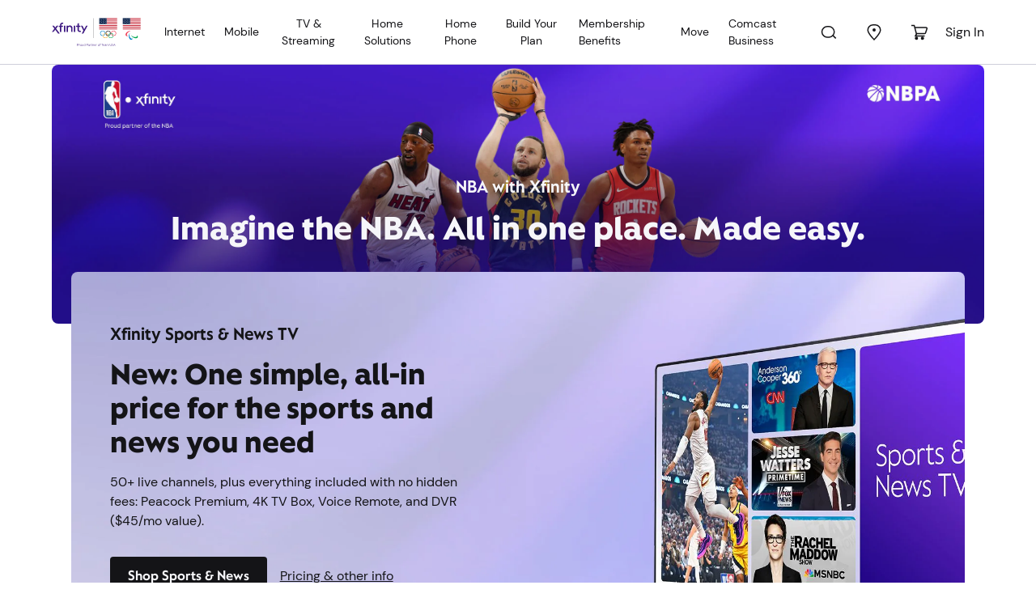

--- FILE ---
content_type: text/html; charset=utf-8
request_url: https://www.xfinity.com/learn/digital-cable-tv/sports/nba
body_size: 33845
content:
<!doctype html><html lang="en"><head><script type="tracking-data-digitalData">{"config":{"plugins":{"aws":{"ignoredEvents":["c-tracking-ajax","targetStart","PageInit-Start","tracking-dispatch-optout","PageInit-Complete","tracking-dispatch-polaris","c-tracking-log-page-unload","aiqBanner-Track","overlay-Track","video-Track","compare-Track","temporary-event"]},"launch":{"flickerDisable":true}}},"schemaVersion":"0.21.1","page":{"category":{"businessType":"resi","primaryCategory":"learn","siteType":"sales","designType":"responsive"},"codebase":{"name":"df learn 2"},"pageInfo":{"language":"en","screenName":"nba"}}}</script><script data-react-helmet="true" src="https://static.cimcontent.net/data-layer/?appID=resi_shop_2" data-id="data-layer" type="text/javascript" defer="true"></script><meta charset="utf-8"><meta name="viewport" content="width=device-width,initial-scale=1,shrink-to-fit=no"><meta name="theme-color" content="#000000"><script type="env-config">{"clientId":"xfinity-learn-ui","sitecoreApiKey":"{1A57AE5E-AF7C-4A9E-803A-C756E3F23267}","sitecoreApiUrl":"https://jss.xfinity.com/","dictionaryKey":"{5FA0A82E-BBDB-4FBD-A3F4-9C5D07AA6E0E}","application":{"sourceSystemId":"Xfinity-Learn","sourceServerId":"Dotcom"},"oAuth":{"clientId":"shoplearn-web","endpoint":"https://oauth.xfinity.com","postAuthEndpoint":"/sitecore/api/learn/neptune/customer/existing/postauth","passiveAuthUri":"https://www.xfinity.com/xfinity-learn-ui/token.html"},"proxyApi":{"baseUrl":"https://www.xfinity.com/buy/api/buy/proxy-service","dceProxyUrl":"https://www.xfinity.com/digital/service/api/proxyService"},"endpoints":{"edePersonalizationApiUrl":"https://www.xfinity.com/digital/service/api/Personalization","serviceabilityApiUrl":"https://www.xfinity.com/digital/service/api/Serviceability/v3","ssmEnv":"https://api.sc.xfinity.com","aiQApiUrl":"https://aiq-prod.codebig2.net","errorRedirectUrl":"https://www.xfinity.com/learn/landing/sorry","cspApiUrl":"https://csp-prod.codebig2.net","pegcDomain":"https://www.xfinity.com","pendingOrderApiUrl":"https://www.xfinity.com/digital/service/api/PendingOrderDetails","dataLayerTimelineApiUrl":"https://omni-transport.cws.xfinity.com/api/aiq-banner","mtBaseReqUrl":"https://constructionleads-prod.codebig2.net/api/v1/constructionaddresses/","fccNutritionLabel":{"apiUrl":"https://pnp-api-gateway.xcp.comcast.net/nutritionlabel/","sourceSystemId":"Xfinity-Learn","sourceServerId":"Dotcom"},"clickToCancel":{"xcpGateway":"https://pnp-api-gateway.xcp.comcast.net"},"xfinityBroadbandFactsCdnUrl":"https://www.xfinity.com/digital/broadband/broadband-label-ui.esm.js","subscriptionsApiUrl":"https://xcp-prod.xoe.xfinity.com/xfinity/v1/products","subscriptionsActivationApiUrl":"https://xcp-prod.xoe.xfinity.com/xfinity/products","letzChatUrl":"https://assets.xfinity.com/assets/dotcom/lzchat/xfinity_lzchat.js","polarisUrl":"https://polaris.xfinity.com/globalnav/polaris.js","addressSearch":{"apiUrl":"https://www.xfinity.com/digital/service/api/getaddress","displayLimit":5},"amaApiUrl":"https://askme.cws.xfinity.com/ama","locationAttributesApiUrl":"https://www.xfinity.com/digital/service/api/locationAttributes","xcpGatewayUrl":"https://pnp-api-gateway.xcp.comcast.net","myTownRedirectUrl":"https://www.xfinity.com/mytown","localizationRedirects":{"ActiveAddress":"/learn/landing/active-address","ActiveOpen":"/learn/landing/active-open","APPDSorryPage":"/error/buy/sorry?errorCode=appd-error","Attention":"/learn/landing/attention","BulkMaster":"/learn/landing/bulk-master?StreetAddress={0}&Apartment={1}&ZipCode={2}","BulkPB":"https://digital.xfinity.com/plan-builder","BulkTenant":"/learn/landing/bulk-tenant?StreetAddress={0}&Apartment={1}&ZipCode={2}&Division={3}","BusinessLocation":"/learn/landing/business-location","CommunitiesHomepage":"/communities","ExtraAttention":"/learn/landing/extra-attention","Offers":"/digital/offers/plan-builder","OutOfFootPrint":"/learn/landing/out-of-footprint?StreetAddress={0}&Apartment={1}&ZipCode={2}","PageNotFound":"/learn/landing/page-not-found","PlanBuilder":"/digital/offers/plan-builder","ServerErrorPage":"/learn/landing/500","SorryPage":"/learn/landing/sorry","StudentErrorPage":"/student/oops","TenantActiveAddressPage":"/learn/tenant/active-address","TenantActiveOpenPage":"/learn/tenant/active-open","TenantNCAAPage":"/learn/tenant/ncaa","TenantNCAASorryPage":"/learn/tenant/ncaa-sorry","TenantOffersOnboardingPage":"/learn/tenant/onboarding","TenantOffersPage":"/learn/tenant/localize","TenantOffersSorryPage":"/learn/tenant/sorry","TenantOOFPage":"/learn/tenant/out-of-footprint","TenantProximityAddressPage":"/learn/tenant/proximity","CommunitieRedirectPage":"/learn/landing/community"}},"adminConfigKeys":{"EnableAddressBasedBusinessRedirect":true,"TenantAllowedIssuers":"OMNI,Einstein360,OMNI-TEST,InstantOn,XOEPortal,Retail360","AffiliateId":"DOT_COM","ChannelName":"WEB","NCAANotEnabledAffiliateChannels":"BEST_BUY-3PL:EMBEDDED_COMCAST|BEST_BUY-3PL-TEST:EMBEDDED_COMCAST|WALMART:EMBEDDED_COMCAST|WALMART-TEST:EMBEDDED_COMCAST|WALMART-ESP:EMBEDDED_COMCAST|WALMART-ESP-TEST:EMBEDDED_COMCAST|GENERIC:EMBEDDED_COMCAST|GENERIC-TEST:EMBEDDED_COMCAST|FRYS:EMBEDDED_COMCAST|FRYS-TEST:EMBEDDED_COMCAST","OmniChannelsForNewNCAAPage":"RETAIL,BRANDED_PARTNER","OmniAffiliatesForNewNCAAPage":"RETAIL360, RETAIL360-TEST, BRIDGE_LOCATIONS,LETSTALKMOBILE,LETSTALKMOBILE-TEST,BLUFOX,BLUFOX-TEST,BRIDGE_LOCATIONS-TEST","OmniKnownIssuerTypes":"Einstein360,Retail360,XOEPortal","SkipProximityForTenant":true,"WifiReadyOmniSorryPageUrl":"/learn/tenant/sorry?errorCode=XB3","WifiReadySorryPageUrl":"/error/buy/sorry?errorCode=DFPLN4030","OOFSpecialCodeEnabledIssuer":"DotCom,Einstein360"},"environment":{"name":"PROD"},"xmTrial":{"envPrefix":"prod"},"appService":"PROD","appName":"xfinity-learn-ui","dataLayer":{"url":"https://static.cimcontent.net/data-layer/","appId":"resi_shop_2"}}</script><link rel="icon" href="/xfinity-learn-ui/favicon.ico"><script defer="defer" src="/xfinity-learn-ui/runtime.bef6d09eed18b0097a87.js"></script><script defer="defer" src="/xfinity-learn-ui/2875.e6c5bf052b31dd8b30b0.js"></script><script defer="defer" src="/xfinity-learn-ui/main.fef13d02d8450e7c6203.js"></script><link href="/xfinity-learn-ui/2875.c5c4676659d610a1e652.css" rel="stylesheet"><link href="/xfinity-learn-ui/main.c5c4676659d610a1e652.css" rel="stylesheet"><script data-react-helmet="true" >window.__xjsWorkflowId = "";</script><script data-react-helmet="true" id="polaris-global" src="https://polaris.xfinity.com/globalnav/polaris.js" async="true"></script><script data-react-helmet="true" id="letz-chat" src="https://assets.xfinity.com/assets/dotcom/lzchat/xfinity_lzchat.js" async="true"></script><title data-react-helmet="true">NBA Stream TV - NBA League Pass - Xfinity</title><link data-react-helmet="true" rel="canonical" href="https://www.xfinity.com/learn/digital-cable-tv/sports/nba"/><link data-react-helmet="true" rel="alternate" href="https://www.xfinity.com/learn/digital-cable-tv/sports/nba" hrefLang="en-us"/><link data-react-helmet="true" rel="alternate" href="https://es.xfinity.com/learn/digital-cable-tv/sports/nba" hrefLang="es-us"/><link data-react-helmet="true" rel="apple-touch-icon" sizes="180x180" href="/xfinity-learn-ui/images/favicon/apple-touch-icon.png"/><link data-react-helmet="true" rel="icon" type="image/png" sizes="32x32" href="/xfinity-learn-ui/images/favicon/favicon-32x32.png"/><link data-react-helmet="true" rel="icon" type="image/png" sizes="16x16" href="/xfinity-learn-ui/images/favicon/favicon-16x16.png"/><link data-react-helmet="true" rel="mask-icon" href="/xfinity-learn-ui/images/favicon/safari-pinned-tab.svg" color="#1f232e"/><link data-react-helmet="true" rel="shortcut icon" href="/xfinity-learn-ui/images/favicon/favicon.ico"/><meta data-react-helmet="true" name="description" content="Catch all the basketball action with NBA League Pass, NBA TV and more. Watch the NBA Season with Xfinity. Plans made for every kind of sports fan!"/><meta data-react-helmet="true" name="robots" content="INDEX,FOLLOW"/><meta data-react-helmet="true" name="og:locale" content="en"/><meta data-react-helmet="true" name="og:image" content/><meta data-react-helmet="true" name="og:image:height" content="NaN"/><meta data-react-helmet="true" name="og:image:width" content="NaN"/><meta data-react-helmet="true" name="og:url" content="https://www.xfinity.com/learn/digital-cable-tv/sports/nba"/><meta data-react-helmet="true" name="og:site_name" content="Xfinity"/><meta data-react-helmet="true" name="twitter:url" content="https://www.xfinity.com/learn/digital-cable-tv/sports/nba"/><meta data-react-helmet="true" name="twitter:image" content/><meta data-react-helmet="true" name="twitter:image:height" content="NaN"/><meta data-react-helmet="true" name="twitter:image:width" content="NaN"/><meta data-react-helmet="true" name="viewport" content="width=device-width, initial-scale=1.0"/><meta data-react-helmet="true" name="msapplication-TileColor" content="#1f232e"/><meta data-react-helmet="true" name="theme-color" content="#1f232e"/><meta data-react-helmet="true" name="msapplication-config" content="/xfinity-learn-ui/browserconfig.xml"/><script type="application/json" id="__JSS_STATE__">{"sitecore":{"context":{"pageEditing":false,"site":{"name":"xfinity-learn-ui"},"pageState":"normal","language":"en","itemPath":"\u002Flearn\u002Fdigital-cable-tv\u002Fsports\u002Fnba","dataLayerInfo":{"cust_guid":null,"auth_guid":null}},"route":{"name":"nba","displayName":"nba","fields":{"backgroundColorOptions":null,"Enable DCC":{"value":false},"tcImage":{"value":{}},"tcTitle":{"value":""},"tcDescription":{"value":""},"DisablePageTracking":{"value":false},"EnablePersistLocalization":{"value":false},"ogType":{"value":""},"ogTitle":{"value":""},"ogDescription":{"value":""},"ogImage":{"value":{}},"overlayLink":{"value":{"href":""}},"overlayQueryString":{"value":""},"canonical":{"value":""},"isFrontEndAuthRequired":{"value":"No"},"fedAuthLoadingText":{"value":"Loading..."},"Description":{"value":"Catch all the basketball action with NBA League Pass, NBA TV and more. Watch the NBA Season with Xfinity. Plans made for every kind of sports fan!"},"Title":{"value":"NBA Stream TV - NBA League Pass - Xfinity"},"Keywords":{"value":""},"Robots":{"value":"INDEX,FOLLOW"},"MetaTags":{"value":""},"WcmCanonicalUrl":{"value":"https:\u002F\u002Fwww.xfinity.com\u002Flearn\u002Fdigital-cable-tv\u002Fsports\u002Fnba"},"SiteType":{"id":"ac4f8153-c798-4dc1-bfa2-29ad839bd039","url":"\u002Fsitecore\u002Fsystem\u002Fmodules\u002Fdata-layer\u002Fsite-type\u002Fsales","name":"sales","displayName":"sales","fields":{"Value":{"value":"sales"}}},"ScreenName":{"value":"nba"},"SubCategories":{"value":""},"PrimaryCategory":{"value":"learn"},"Is Hide":{"value":false},"Segment List":[]},"databaseName":"web","deviceId":"fe5d7fdf-89c0-4d99-9aa3-b5fbd009c9f3","itemId":"03551e4f-6c9a-494b-a900-51960c656633","itemLanguage":"en","itemVersion":8,"layoutId":"f35d10fe-3d20-403c-ad80-6461a89816b0","templateId":"d0d363fb-7614-444d-9bd0-bc3ee966dfdc","templateName":"XdsPage","placeholders":{"jss-main":[{"uid":"633ee49f-4aef-41d3-b60e-9f068f2ddc09","componentName":"XdsPage","dataSource":"","params":{},"fields":{"Channel":"web","Affiliate":"comcast","CustomerType":"new","AuthenticationType":"unauthenticated","RecognizationType":"ip recognized","HouseholdKey":"","SegmentType":"GEO","SegmentMarket":"","SegmentDivision":"NORTHEAST DIVISION","SegmentRegion":"KEYSTONE MARKET","SegmentZip":"43085","IsOmniAgent":false,"Network":"aws"},"placeholders":{"l-xds-top":[{"uid":"9d51a6e7-b991-4c5c-aa44-343d1cb71baf","componentName":"XcHeader","dataSource":"{62BDD8E9-6DE7-4818-87EA-96DD269F3F05}","params":{},"fields":{"settings":{"client-id":"xfinity-learn-shop","width":"1280","disable-email-count":true,"tab":"shop","sign-in-url":"https:\u002F\u002Foauth.xfinity.com\u002Foauth\u002Fauthorize?response_type=code&prompt=select_billing_account&redirect_uri=https%3A%2F%2Fwww.xfinity.com%2Fsitecore%2Fapi%2Flearn%2Fneptune%2Fcustomer%2Fexisting%2Fpostauth&client_id=shoplearn-web&state=https%3A%2F%2Fwww.xfinity.com%2Fauth","sign-out-url":"https:\u002F\u002Foauth.xfinity.com\u002Foauth\u002Fsp-logout?client_id=shoplearn-web"},"polarisFallbackContent":"\u003Cnav style=\"width:1px; height:1px;overflow:hidden;\"\u003E\u003Cul\u003E\u003Cli\u003E\u003Ca name=\"shop\" href=\"https:\u002F\u002Fwww.xfinity.com\u002Flearn\u002Foffers?CMP=ILC_shop_xfinity-learn_re\"\u003EShop\u003C\u002Fa\u003E\u003C\u002Fli\u003E\u003Cli\u003E\u003Ca name=\"myaccount\" href=\"https:\u002F\u002Fcustomer.xfinity.com\u002FOverview\u002F?CMP=ILC_myaccount_xfinity-learn_re\"\u003EMy Account\u003C\u002Fa\u003E\u003C\u002Fli\u003E\u003Cli\u003E\u003Ca name=\"myxfinity\" href=\"https:\u002F\u002Fwww.xfinity.com\u002Fhub?CMP=ILC_myxfinity_xfinity-learn_re\"\u003EMy Xfinity\u003C\u002Fa\u003E\u003C\u002Fli\u003E\u003Cli\u003E\u003Ca name=\"support\" href=\"https:\u002F\u002Fcustomer.xfinity.com\u002Fhelp-and-support\u002F?CMP=ILC_support_xfinity-learn_re\"\u003ESupport\u003C\u002Fa\u003E\u003C\u002Fli\u003E\u003Cli\u003E\u003Ca name=\"comcast business\" href=\"http:\u002F\u002Fbusiness.comcast.com\u002Ftriple-play-bundle?CMP=ILC:MA:GNV:SUB:COM:GEN:INT55c0dd2b31b24&utm_source=dotnet&utm_medium=dotnet&utm_campaign=headerlink\" target=\"_blank\"\u003EComcast Business\u003C\u002Fa\u003E\u003C\u002Fli\u003E\u003Cli\u003E\u003Ca name=\"email\" href=\"https:\u002F\u002Flogin.comcast.net\u002Flogin?s=wnamp&ts=a59b39b0\" target=\"_blank\"\u003EEmail\u003C\u002Fa\u003E\u003C\u002Fli\u003E\u003Cli\u003E\u003Ca name=\"tv\" href=\"https:\u002F\u002Fwww.xfinity.com\u002Fstream\u002F\"\u003ETV\u003C\u002Fa\u003E\u003Cli\u003E\u003Ca name=\"home\" href=\"https:\u002F\u002Fhome.xfinity.com\"\u003EHome\u003C\u002Fa\u003E\u003C\u002Fli\u003E\u003Cli\u003E\u003Ca name=\"internet\" href=\"https:\u002F\u002Finternet.xfinity.com\u002F\" rel=\"nofollow\"\u003EInternet\u003C\u002Fa\u003E\u003C\u002Fli\u003E\u003Cli\u003E\u003Ca name=\"voice\" href=\"https:\u002F\u002Fconnect.xfinity.com\u002Fvoice\"\u003EVoice\u003C\u002Fa\u003E\u003C\u002Fli\u003E\u003Cli\u003E\u003Ca name=\"xfinity mobile\" href=\"https:\u002F\u002Fwww.xfinity.com\u002Fmobile\u002F\"\u003EXfinity Mobile\u003C\u002Fa\u003E\u003C\u002Fli\u003E\u003C\u002Ful\u003E \u003C\u002Fnav\u003E","learnShopVariant":"learnnav.","scriptUrl":"https:\u002F\u002Fpolaris.xfinity.com\u002Fpolaris"}},{"uid":"2c0fe9a6-66df-42aa-b84d-a491fb4cf347","componentName":"PolarisSubHeader","dataSource":"{112630C2-7952-4606-9C66-209A572AF169}","params":{},"fields":{"fullMenu":{"logoTargetUrl":null,"logoUrl":"https:\u002F\u002Fassets.xfinity.com\u002Fassets\u002Fdotcom\u002Flearn\u002FCommon\u002Fsvg\u002Flogos\u002Fxfinity-dark.svg","polarisName":"Shop","polarisTab":"","theme":"","cart":true,"emptyCartUrl":{"anchor":"","class":"","text":"","query":"","title":"","url":"https:\u002F\u002Fwww.xfinity.com\u002Fcart","target":"","targetId":"00000000-0000-0000-0000-000000000000","type":2,"style":""},"languageSwitch":true,"search":true,"menuTrees":["70b3dc61-db96-4711-8cab-8e78f442b115","fdd99abd-94d3-46b8-bf20-7e12634a7ed4","73b96041-429a-4038-b737-89132230dc0c","875f5584-827e-469d-9be5-4a8ccdefe3c8","68a62a98-b630-483c-b75d-9363afa4f272","642f1ade-7ad3-4b6c-aea4-10b136411831","a6cbd82b-ef68-40a9-82f1-bcae51028c42","7d4b0b40-6e7a-49c3-a13d-9eb546b8146c"],"id":"112630c2-7952-4606-9c66-209a572af169","name":"LearnShopClassic2","language":{"Name":"en"},"version":15,"url":"\u002Fsitecore\u002Fcontent\u002Fcommon\u002Fpolarisnavigations\u002Fsubheaders\u002Flearnshopclassic2","templateId":"c6618d93-7613-4608-914e-b1b19ddd2afe"},"sharedMenuValues":{"searchFormMethod":"GET","searchFormAction":"\u002Fsearch","searchFormSuggestions":"{ \"url\": \"\u002Fxapi\u002Fsearch\u002Fsuggestions\" }"},"mobileJson":{"mobileIcons":[{"name":"Cart","svg":"#xfinity-cart","class":"xc-disabled","attr":{"data-cart":"empty","data-tracking":"{ \"eventAction\": \"cart\" }"},"tagName":"button","event":"cart"}],"enableSearch":{"form":{"action":"\u002Fsearch","method":"GET","attr":{"data-tracking":"{ \"container\": [ \"xc-polaris-search\" ] }","data-suggestions":"{ \"url\": \"\u002Fxapi\u002Fsearch\u002Fsuggestions\" }"}},"label":{"text":"Search"},"input":{"name":"q","id":"xc-polaris-search-box","placeholder":"Search Xfinity.com","class":"xc-polaris-link x-field__input","attr":"data-link-info=\"Search\""},"submit":{"class":"xc-polarisSub-search-btn","textClass":"xc-polarisSub-search-btn--submit xc-polaris-vh","text":"Submit search form"},"close":{"class":"xc-polarisSub-search-btn-close","textClass":"xc-polaris-vh","text":"Close search form"}},"languageSwitch":{"visible":true},"subNav":{"name":"Shop","tab":"","subNav":[{"id":"internet","url":null,"name":"Internet","svg":"","rel":null,"target":null,"insertBreak":false,"external":false,"subNav":[{"id":"overview","url":"\u002Flearn\u002Finternet-service","name":"Overview","svg":"","rel":"","target":"","insertBreak":false,"external":false,"subNav":null},{"id":"deals","url":"https:\u002F\u002Fwww.xfinity.com\u002Fdigital\u002Foffers\u002Fplan-builder","name":"Internet Deals","svg":"","rel":"","target":"","insertBreak":false,"external":false,"subNav":null},{"id":"equipment","url":"\u002Flearn\u002Finternet-service\u002Fmodems-and-routers","name":"Equipment","svg":"","rel":"","target":"","insertBreak":false,"external":false,"subNav":null},{"id":"prepaid","url":"https:\u002F\u002Fwww.xfinityprepaid.com\u002Fprepaid-internet?utm_source=xfinity&utm_medium=referral&utm_campaign=xfinitynav","name":"Prepaid Internet","svg":"","rel":"","target":"_blank","insertBreak":false,"external":false,"subNav":null},{"id":"internet essentials","url":"\u002Flearn\u002Finternet-service\u002Finternet-essentials","name":"Internet Essentials","svg":"","rel":"","target":"_blank","insertBreak":false,"external":false,"subNav":null},{"id":"acp","url":"\u002Flearn\u002Finternet-service\u002Facp\u002Ffree-internet","name":"Affordable Connectivity Program","svg":"","rel":"","target":"","insertBreak":false,"external":false,"subNav":null}]},{"id":"tv-and-streaming","url":null,"name":"TV &amp; Streaming","svg":"","rel":null,"target":null,"insertBreak":false,"external":false,"subNav":[{"id":"overview","url":"\u002Flearn\u002Fdigital-cable-tv","name":"Overview","svg":"","rel":"","target":"","insertBreak":false,"external":false,"subNav":null},{"id":"x1-features","url":"\u002Flearn\u002Fdigital-cable-tv\u002Fx1","name":"X1 TV","svg":"","rel":"","target":"","insertBreak":false,"external":false,"subNav":null},{"id":"flex","url":"\u002Flearn\u002Fflex","name":"Flex Streaming","svg":"","rel":"","target":"","insertBreak":false,"external":false,"subNav":null},{"id":"channel-lineup","url":"\u002Flearn\u002Fchannel-lineup","name":"Channel Lineup","svg":"","rel":"","target":"","insertBreak":false,"external":false,"subNav":null},{"id":"add-on-channels","url":"\u002Flearn\u002Fdigital-cable-tv\u002Fadd-channels","name":"Add-On Channels","svg":"","rel":"","target":"","insertBreak":false,"external":false,"subNav":null},{"id":"latino","url":"\u002Flearn\u002Fdigital-cable-tv\u002Flatino","name":"Latino","svg":"","rel":"","target":"","insertBreak":false,"external":false,"subNav":null}]},{"id":"mobile-dropdown","url":null,"name":"Mobile","svg":"","rel":null,"target":null,"insertBreak":false,"external":false,"subNav":[{"id":"overview","url":"https:\u002F\u002Fwww.xfinity.com\u002Flearn\u002Fmobile-service","name":"Overview","svg":"","rel":"","target":"","insertBreak":false,"external":false,"subNav":null},{"id":"internet and mobile deals","url":"https:\u002F\u002Fwww.xfinity.com\u002Fdigital\u002Foffers\u002Fplan-builder","name":"Internet and Mobile Deals","svg":"","rel":"","target":"","insertBreak":false,"external":false,"subNav":null}]},{"id":"home-security","url":null,"name":"Home Security","svg":"","rel":null,"target":null,"insertBreak":false,"external":false,"subNav":[{"id":"overview","url":"\u002Flearn\u002Fhome-security","name":"Overview","svg":"","rel":"","target":"","insertBreak":false,"external":false,"subNav":null},{"id":"profesional monitoring","url":"\u002Flearn\u002Fhome-security\u002Fprofessional-monitoring","name":"Professional Monitoring","svg":"","rel":"","target":"","insertBreak":false,"external":false,"subNav":null},{"id":"self-protection","url":"\u002Flearn\u002Fhome-security\u002Fself-protection ","name":"Self Protection","svg":"","rel":"","target":"","insertBreak":false,"external":false,"subNav":null}]},{"id":"phone","url":null,"name":"Home Phone","svg":"","rel":null,"target":null,"insertBreak":false,"external":false,"subNav":[{"id":"overview","url":"\u002Flearn\u002Fhome-phone-services","name":"Overview","svg":"","rel":"","target":"","insertBreak":false,"external":false,"subNav":null},{"id":"features","url":"\u002Flearn\u002Fhome-phone-services\u002Fvoice-unlimited-features","name":"Features","svg":"","rel":"","target":"","insertBreak":false,"external":false,"subNav":null},{"id":"equipment","url":"\u002Flearn\u002Fhome-phone-services\u002Fequipment","name":"Equipment","svg":"","rel":"","target":"","insertBreak":false,"external":false,"subNav":null}]},{"id":"all-deals-lob-dropdown-4","url":null,"name":"Build Your Plan","svg":"","rel":null,"target":null,"insertBreak":true,"external":false,"subNav":[{"id":"deals","url":"\u002Flearn\u002Fdeals","name":"Featured Black Friday Deals","svg":"","rel":"","target":"","insertBreak":false,"external":false,"subNav":null},{"id":"offers","url":"https:\u002F\u002Fwww.xfinity.com\u002Flearn\u002Foffers","name":"All Deals","svg":"","rel":"","target":"","insertBreak":false,"external":false,"subNav":null},{"id":"student","url":"https:\u002F\u002Fwww.xfinity.com\u002Fstudent","name":"Student","svg":"","rel":"","target":"","insertBreak":false,"external":false,"subNav":null},{"id":"emergency-broadband-benefit","url":"\u002Flearn\u002Finternet-service\u002Fdeals\u002Febb","name":"Affordable Connectivity Program","svg":"","rel":"","target":"","insertBreak":false,"external":false,"subNav":null}]},{"id":"call now","url":"tel:+18558701311","name":"Call Now 855-870-1311","svg":"","rel":"","target":"","insertBreak":false,"external":false,"subNav":null}]}},"menuItems":[{"insertBreak":false,"navigationLinkIcon":"70b3dc61-db96-4711-8cab-8e78f442b115","dropDownTitle":"Internet","navigationLink":{"anchor":"","class":"","text":"Internet","query":"","title":"","url":"\u002Flearn\u002Finternet-service","target":"","targetId":"00000000-0000-0000-0000-000000000000","type":2,"style":""},"isActive":false,"menuItems":[{"externalLink":false,"insertBreak":false,"mobileOnly":false,"navigationAlternateURLs":"","navigationAttrRel":"","navigationLink":{"anchor":"","class":"","text":"Overview","query":"","title":"","url":"\u002Flearn\u002Finternet-service","target":"","targetId":"00000000-0000-0000-0000-000000000000","type":2,"style":""},"navigationLinkIcon":"4418c5ee-3116-4a57-be75-7851bbf0d75d","isActive":false,"id":"4418c5ee-3116-4a57-be75-7851bbf0d75d","name":"overview","language":{"Name":"en"},"version":2,"url":"\u002Fsitecore\u002Fcontent\u002Fcommon\u002Fpolarisnavigations\u002Freferences\u002Flinks\u002Fresidential\u002Finternet\u002Foverview","templateId":"c1d4d0e9-a0d7-4fad-839a-66c47d81f215"},{"externalLink":false,"insertBreak":false,"mobileOnly":false,"navigationAlternateURLs":"","navigationAttrRel":"","navigationLink":{"anchor":"","class":"","text":"Internet Deals","query":"","title":"","url":"https:\u002F\u002Fwww.xfinity.com\u002Fdigital\u002Foffers\u002Fplan-builder","target":"","targetId":"00000000-0000-0000-0000-000000000000","type":2,"style":""},"navigationLinkIcon":"39987913-65ca-425c-bc2a-62730ef33f12","isActive":false,"id":"39987913-65ca-425c-bc2a-62730ef33f12","name":"deals","language":{"Name":"en"},"version":7,"url":"\u002Fsitecore\u002Fcontent\u002Fcommon\u002Fpolarisnavigations\u002Freferences\u002Flinks\u002Fresidential\u002Finternet\u002Fdeals","templateId":"c1d4d0e9-a0d7-4fad-839a-66c47d81f215"},{"externalLink":false,"insertBreak":false,"mobileOnly":false,"navigationAlternateURLs":"","navigationAttrRel":"","navigationLink":{"anchor":"","class":"","text":"Equipment","query":"","title":"","url":"\u002Flearn\u002Finternet-service\u002Fmodems-and-routers","target":"","targetId":"00000000-0000-0000-0000-000000000000","type":2,"style":""},"navigationLinkIcon":"00452e17-882d-485a-94fc-0831edd91db3","isActive":false,"id":"00452e17-882d-485a-94fc-0831edd91db3","name":"equipment","language":{"Name":"en"},"version":4,"url":"\u002Fsitecore\u002Fcontent\u002Fcommon\u002Fpolarisnavigations\u002Freferences\u002Flinks\u002Fresidential\u002Finternet\u002Fequipment","templateId":"c1d4d0e9-a0d7-4fad-839a-66c47d81f215"},{"externalLink":false,"insertBreak":false,"mobileOnly":false,"navigationAlternateURLs":"","navigationAttrRel":"","navigationLink":{"anchor":"","class":"","text":"Prepaid Internet","query":"","title":"","url":"https:\u002F\u002Fwww.xfinityprepaid.com\u002Fprepaid-internet?utm_source=xfinity&utm_medium=referral&utm_campaign=xfinitynav","target":"_blank","targetId":"00000000-0000-0000-0000-000000000000","type":2,"style":""},"navigationLinkIcon":"4101ac72-e3b7-4fab-ac1f-e2f5c187ecc5","isActive":false,"id":"4101ac72-e3b7-4fab-ac1f-e2f5c187ecc5","name":"prepaid","language":{"Name":"en"},"version":3,"url":"\u002Fsitecore\u002Fcontent\u002Fcommon\u002Fpolarisnavigations\u002Freferences\u002Flinks\u002Fresidential\u002Finternet\u002Fprepaid","templateId":"c1d4d0e9-a0d7-4fad-839a-66c47d81f215"},{"externalLink":false,"insertBreak":false,"mobileOnly":false,"navigationAlternateURLs":"","navigationAttrRel":"","navigationLink":{"anchor":"","class":"","text":"Internet Essentials","query":"","title":"","url":"\u002Flearn\u002Finternet-service\u002Finternet-essentials","target":"_blank","targetId":"00000000-0000-0000-0000-000000000000","type":2,"style":""},"navigationLinkIcon":"bd214017-c419-4118-bf87-add52590f098","isActive":false,"id":"bd214017-c419-4118-bf87-add52590f098","name":"internet essentials","language":{"Name":"en"},"version":3,"url":"\u002Fsitecore\u002Fcontent\u002Fcommon\u002Fpolarisnavigations\u002Freferences\u002Flinks\u002Fresidential\u002Finternet\u002Finternet-essentials","templateId":"c1d4d0e9-a0d7-4fad-839a-66c47d81f215"},{"externalLink":false,"insertBreak":false,"mobileOnly":false,"navigationAlternateURLs":"","navigationAttrRel":"","navigationLink":{"anchor":"","class":"","text":"Affordable Connectivity Program","query":"","title":"","url":"\u002Flearn\u002Finternet-service\u002Facp\u002Ffree-internet","target":"","targetId":"00000000-0000-0000-0000-000000000000","type":2,"style":""},"navigationLinkIcon":"28175628-8298-486d-82a6-f599e0ec50c9","isActive":false,"id":"28175628-8298-486d-82a6-f599e0ec50c9","name":"acp","language":{"Name":"en"},"version":2,"url":"\u002Fsitecore\u002Fcontent\u002Fcommon\u002Fpolarisnavigations\u002Freferences\u002Flinks\u002Fresidential\u002Finternet\u002Facp","templateId":"c1d4d0e9-a0d7-4fad-839a-66c47d81f215"}],"dropDownParents":[{"insertBreak":false,"navigationLinkIcon":"4418c5ee-3116-4a57-be75-7851bbf0d75d","dropDownTitle":null,"navigationLink":{"anchor":"","class":"","text":"Overview","query":"","title":"","url":"\u002Flearn\u002Finternet-service","target":"","targetId":"00000000-0000-0000-0000-000000000000","type":2,"style":""},"isActive":false,"menuItems":[],"dropDownParents":[],"id":"4418c5ee-3116-4a57-be75-7851bbf0d75d","name":"overview","language":{"Name":"en"},"version":2,"url":"\u002Fsitecore\u002Fcontent\u002Fcommon\u002Fpolarisnavigations\u002Freferences\u002Flinks\u002Fresidential\u002Finternet\u002Foverview","templateId":"c1d4d0e9-a0d7-4fad-839a-66c47d81f215"},{"insertBreak":false,"navigationLinkIcon":"39987913-65ca-425c-bc2a-62730ef33f12","dropDownTitle":null,"navigationLink":{"anchor":"","class":"","text":"Internet Deals","query":"","title":"","url":"https:\u002F\u002Fwww.xfinity.com\u002Fdigital\u002Foffers\u002Fplan-builder","target":"","targetId":"00000000-0000-0000-0000-000000000000","type":2,"style":""},"isActive":false,"menuItems":[],"dropDownParents":[],"id":"39987913-65ca-425c-bc2a-62730ef33f12","name":"deals","language":{"Name":"en"},"version":7,"url":"\u002Fsitecore\u002Fcontent\u002Fcommon\u002Fpolarisnavigations\u002Freferences\u002Flinks\u002Fresidential\u002Finternet\u002Fdeals","templateId":"c1d4d0e9-a0d7-4fad-839a-66c47d81f215"},{"insertBreak":false,"navigationLinkIcon":"00452e17-882d-485a-94fc-0831edd91db3","dropDownTitle":null,"navigationLink":{"anchor":"","class":"","text":"Equipment","query":"","title":"","url":"\u002Flearn\u002Finternet-service\u002Fmodems-and-routers","target":"","targetId":"00000000-0000-0000-0000-000000000000","type":2,"style":""},"isActive":false,"menuItems":[],"dropDownParents":[],"id":"00452e17-882d-485a-94fc-0831edd91db3","name":"equipment","language":{"Name":"en"},"version":4,"url":"\u002Fsitecore\u002Fcontent\u002Fcommon\u002Fpolarisnavigations\u002Freferences\u002Flinks\u002Fresidential\u002Finternet\u002Fequipment","templateId":"c1d4d0e9-a0d7-4fad-839a-66c47d81f215"},{"insertBreak":false,"navigationLinkIcon":"4101ac72-e3b7-4fab-ac1f-e2f5c187ecc5","dropDownTitle":null,"navigationLink":{"anchor":"","class":"","text":"Prepaid Internet","query":"","title":"","url":"https:\u002F\u002Fwww.xfinityprepaid.com\u002Fprepaid-internet?utm_source=xfinity&utm_medium=referral&utm_campaign=xfinitynav","target":"_blank","targetId":"00000000-0000-0000-0000-000000000000","type":2,"style":""},"isActive":false,"menuItems":[],"dropDownParents":[],"id":"4101ac72-e3b7-4fab-ac1f-e2f5c187ecc5","name":"prepaid","language":{"Name":"en"},"version":3,"url":"\u002Fsitecore\u002Fcontent\u002Fcommon\u002Fpolarisnavigations\u002Freferences\u002Flinks\u002Fresidential\u002Finternet\u002Fprepaid","templateId":"c1d4d0e9-a0d7-4fad-839a-66c47d81f215"},{"insertBreak":false,"navigationLinkIcon":"bd214017-c419-4118-bf87-add52590f098","dropDownTitle":null,"navigationLink":{"anchor":"","class":"","text":"Internet Essentials","query":"","title":"","url":"\u002Flearn\u002Finternet-service\u002Finternet-essentials","target":"_blank","targetId":"00000000-0000-0000-0000-000000000000","type":2,"style":""},"isActive":false,"menuItems":[],"dropDownParents":[],"id":"bd214017-c419-4118-bf87-add52590f098","name":"internet essentials","language":{"Name":"en"},"version":3,"url":"\u002Fsitecore\u002Fcontent\u002Fcommon\u002Fpolarisnavigations\u002Freferences\u002Flinks\u002Fresidential\u002Finternet\u002Finternet-essentials","templateId":"c1d4d0e9-a0d7-4fad-839a-66c47d81f215"},{"insertBreak":false,"navigationLinkIcon":"28175628-8298-486d-82a6-f599e0ec50c9","dropDownTitle":null,"navigationLink":{"anchor":"","class":"","text":"Affordable Connectivity Program","query":"","title":"","url":"\u002Flearn\u002Finternet-service\u002Facp\u002Ffree-internet","target":"","targetId":"00000000-0000-0000-0000-000000000000","type":2,"style":""},"isActive":false,"menuItems":[],"dropDownParents":[],"id":"28175628-8298-486d-82a6-f599e0ec50c9","name":"acp","language":{"Name":"en"},"version":2,"url":"\u002Fsitecore\u002Fcontent\u002Fcommon\u002Fpolarisnavigations\u002Freferences\u002Flinks\u002Fresidential\u002Finternet\u002Facp","templateId":"c1d4d0e9-a0d7-4fad-839a-66c47d81f215"}],"id":"70b3dc61-db96-4711-8cab-8e78f442b115","name":"Internet","language":{"Name":"en"},"version":3,"url":"\u002Fsitecore\u002Fcontent\u002Fcommon\u002Fpolarisnavigations\u002Freferences\u002Flinks\u002Fresidential\u002Finternet","templateId":"818f80d8-5d4d-431e-bf8b-b2ecbb0e825a"},{"insertBreak":false,"navigationLinkIcon":"fdd99abd-94d3-46b8-bf20-7e12634a7ed4","dropDownTitle":"TV &amp; Streaming","navigationLink":{"anchor":"","class":"","text":"TV & Streaming","query":"","title":"","url":"\u002Flearn\u002Fdigital-cable-tv","target":"","targetId":"00000000-0000-0000-0000-000000000000","type":2,"style":""},"isActive":false,"menuItems":[{"externalLink":false,"insertBreak":false,"mobileOnly":false,"navigationAlternateURLs":"","navigationAttrRel":"","navigationLink":{"anchor":"","class":"","text":"Overview","query":"","title":"","url":"\u002Flearn\u002Fdigital-cable-tv","target":"","targetId":"00000000-0000-0000-0000-000000000000","type":2,"style":""},"navigationLinkIcon":"302e7b1c-6c44-4add-808e-38c2f4be415e","isActive":false,"id":"302e7b1c-6c44-4add-808e-38c2f4be415e","name":"overview","language":{"Name":"en"},"version":2,"url":"\u002Fsitecore\u002Fcontent\u002Fcommon\u002Fpolarisnavigations\u002Freferences\u002Flinks\u002Fresidential\u002Ftv-and-streaming\u002Foverview","templateId":"c1d4d0e9-a0d7-4fad-839a-66c47d81f215"},{"externalLink":false,"insertBreak":false,"mobileOnly":false,"navigationAlternateURLs":"","navigationAttrRel":"","navigationLink":{"anchor":"","class":"","text":"X1 TV","query":"","title":"","url":"\u002Flearn\u002Fdigital-cable-tv\u002Fx1","target":"","targetId":"00000000-0000-0000-0000-000000000000","type":2,"style":""},"navigationLinkIcon":"ecfd5eb7-30f3-4fb2-941c-ccaf2050f92c","isActive":false,"id":"ecfd5eb7-30f3-4fb2-941c-ccaf2050f92c","name":"x1-features","language":{"Name":"en"},"version":3,"url":"\u002Fsitecore\u002Fcontent\u002Fcommon\u002Fpolarisnavigations\u002Freferences\u002Flinks\u002Fresidential\u002Ftv-and-streaming\u002Fx1-features","templateId":"c1d4d0e9-a0d7-4fad-839a-66c47d81f215"},{"externalLink":false,"insertBreak":false,"mobileOnly":false,"navigationAlternateURLs":"","navigationAttrRel":"","navigationLink":{"anchor":"","class":"","text":"Flex Streaming","query":"","title":"","url":"\u002Flearn\u002Fflex","target":"","targetId":"00000000-0000-0000-0000-000000000000","type":2,"style":""},"navigationLinkIcon":"0e4d7356-8104-48c1-bcd3-278487076d98","isActive":false,"id":"0e4d7356-8104-48c1-bcd3-278487076d98","name":"flex","language":{"Name":"en"},"version":1,"url":"\u002Fsitecore\u002Fcontent\u002Fcommon\u002Fpolarisnavigations\u002Freferences\u002Flinks\u002Fresidential\u002Ftv-and-streaming\u002Fflex","templateId":"c1d4d0e9-a0d7-4fad-839a-66c47d81f215"},{"externalLink":false,"insertBreak":false,"mobileOnly":false,"navigationAlternateURLs":"\u002Flearn\u002Fchannel-lineup-bundles","navigationAttrRel":"","navigationLink":{"anchor":"","class":"","text":"Channel Lineup","query":"","title":"","url":"\u002Flearn\u002Fchannel-lineup","target":"","targetId":"00000000-0000-0000-0000-000000000000","type":2,"style":""},"navigationLinkIcon":"2472d1c9-f9b6-414b-ab76-afdb70572e5f","isActive":false,"id":"2472d1c9-f9b6-414b-ab76-afdb70572e5f","name":"channel-lineup","language":{"Name":"en"},"version":3,"url":"\u002Fsitecore\u002Fcontent\u002Fcommon\u002Fpolarisnavigations\u002Freferences\u002Flinks\u002Fresidential\u002Ftv-and-streaming\u002Fchannel-lineup","templateId":"c1d4d0e9-a0d7-4fad-839a-66c47d81f215"},{"externalLink":false,"insertBreak":false,"mobileOnly":false,"navigationAlternateURLs":"","navigationAttrRel":"","navigationLink":{"anchor":"","class":"","text":"Add-On Channels","query":"","title":"","url":"\u002Flearn\u002Fdigital-cable-tv\u002Fadd-channels","target":"","targetId":"00000000-0000-0000-0000-000000000000","type":2,"style":""},"navigationLinkIcon":"0e96bed9-7ab6-4ab4-9940-5d51170dcf2a","isActive":false,"id":"0e96bed9-7ab6-4ab4-9940-5d51170dcf2a","name":"add-on-channels","language":{"Name":"en"},"version":2,"url":"\u002Fsitecore\u002Fcontent\u002Fcommon\u002Fpolarisnavigations\u002Freferences\u002Flinks\u002Fresidential\u002Ftv-and-streaming\u002Fadd-on-channels","templateId":"c1d4d0e9-a0d7-4fad-839a-66c47d81f215"},{"externalLink":false,"insertBreak":false,"mobileOnly":false,"navigationAlternateURLs":"","navigationAttrRel":"","navigationLink":{"anchor":"","class":"","text":"Latino","query":"","title":"","url":"\u002Flearn\u002Fdigital-cable-tv\u002Flatino","target":"","targetId":"00000000-0000-0000-0000-000000000000","type":2,"style":""},"navigationLinkIcon":"4eb11e2f-cd51-49d5-9724-33bd13bb8786","isActive":false,"id":"4eb11e2f-cd51-49d5-9724-33bd13bb8786","name":"latino","language":{"Name":"en"},"version":2,"url":"\u002Fsitecore\u002Fcontent\u002Fcommon\u002Fpolarisnavigations\u002Freferences\u002Flinks\u002Fresidential\u002Ftv-and-streaming\u002Flatino","templateId":"c1d4d0e9-a0d7-4fad-839a-66c47d81f215"}],"dropDownParents":[{"insertBreak":false,"navigationLinkIcon":"302e7b1c-6c44-4add-808e-38c2f4be415e","dropDownTitle":null,"navigationLink":{"anchor":"","class":"","text":"Overview","query":"","title":"","url":"\u002Flearn\u002Fdigital-cable-tv","target":"","targetId":"00000000-0000-0000-0000-000000000000","type":2,"style":""},"isActive":false,"menuItems":[],"dropDownParents":[],"id":"302e7b1c-6c44-4add-808e-38c2f4be415e","name":"overview","language":{"Name":"en"},"version":2,"url":"\u002Fsitecore\u002Fcontent\u002Fcommon\u002Fpolarisnavigations\u002Freferences\u002Flinks\u002Fresidential\u002Ftv-and-streaming\u002Foverview","templateId":"c1d4d0e9-a0d7-4fad-839a-66c47d81f215"},{"insertBreak":false,"navigationLinkIcon":"ecfd5eb7-30f3-4fb2-941c-ccaf2050f92c","dropDownTitle":null,"navigationLink":{"anchor":"","class":"","text":"X1 TV","query":"","title":"","url":"\u002Flearn\u002Fdigital-cable-tv\u002Fx1","target":"","targetId":"00000000-0000-0000-0000-000000000000","type":2,"style":""},"isActive":false,"menuItems":[],"dropDownParents":[],"id":"ecfd5eb7-30f3-4fb2-941c-ccaf2050f92c","name":"x1-features","language":{"Name":"en"},"version":3,"url":"\u002Fsitecore\u002Fcontent\u002Fcommon\u002Fpolarisnavigations\u002Freferences\u002Flinks\u002Fresidential\u002Ftv-and-streaming\u002Fx1-features","templateId":"c1d4d0e9-a0d7-4fad-839a-66c47d81f215"},{"insertBreak":false,"navigationLinkIcon":"0e4d7356-8104-48c1-bcd3-278487076d98","dropDownTitle":null,"navigationLink":{"anchor":"","class":"","text":"Flex Streaming","query":"","title":"","url":"\u002Flearn\u002Fflex","target":"","targetId":"00000000-0000-0000-0000-000000000000","type":2,"style":""},"isActive":false,"menuItems":[],"dropDownParents":[],"id":"0e4d7356-8104-48c1-bcd3-278487076d98","name":"flex","language":{"Name":"en"},"version":1,"url":"\u002Fsitecore\u002Fcontent\u002Fcommon\u002Fpolarisnavigations\u002Freferences\u002Flinks\u002Fresidential\u002Ftv-and-streaming\u002Fflex","templateId":"c1d4d0e9-a0d7-4fad-839a-66c47d81f215"},{"insertBreak":false,"navigationLinkIcon":"2472d1c9-f9b6-414b-ab76-afdb70572e5f","dropDownTitle":null,"navigationLink":{"anchor":"","class":"","text":"Channel Lineup","query":"","title":"","url":"\u002Flearn\u002Fchannel-lineup","target":"","targetId":"00000000-0000-0000-0000-000000000000","type":2,"style":""},"isActive":false,"menuItems":[],"dropDownParents":[],"id":"2472d1c9-f9b6-414b-ab76-afdb70572e5f","name":"channel-lineup","language":{"Name":"en"},"version":3,"url":"\u002Fsitecore\u002Fcontent\u002Fcommon\u002Fpolarisnavigations\u002Freferences\u002Flinks\u002Fresidential\u002Ftv-and-streaming\u002Fchannel-lineup","templateId":"c1d4d0e9-a0d7-4fad-839a-66c47d81f215"},{"insertBreak":false,"navigationLinkIcon":"0e96bed9-7ab6-4ab4-9940-5d51170dcf2a","dropDownTitle":null,"navigationLink":{"anchor":"","class":"","text":"Add-On Channels","query":"","title":"","url":"\u002Flearn\u002Fdigital-cable-tv\u002Fadd-channels","target":"","targetId":"00000000-0000-0000-0000-000000000000","type":2,"style":""},"isActive":false,"menuItems":[],"dropDownParents":[],"id":"0e96bed9-7ab6-4ab4-9940-5d51170dcf2a","name":"add-on-channels","language":{"Name":"en"},"version":2,"url":"\u002Fsitecore\u002Fcontent\u002Fcommon\u002Fpolarisnavigations\u002Freferences\u002Flinks\u002Fresidential\u002Ftv-and-streaming\u002Fadd-on-channels","templateId":"c1d4d0e9-a0d7-4fad-839a-66c47d81f215"},{"insertBreak":false,"navigationLinkIcon":"4eb11e2f-cd51-49d5-9724-33bd13bb8786","dropDownTitle":null,"navigationLink":{"anchor":"","class":"","text":"Latino","query":"","title":"","url":"\u002Flearn\u002Fdigital-cable-tv\u002Flatino","target":"","targetId":"00000000-0000-0000-0000-000000000000","type":2,"style":""},"isActive":false,"menuItems":[],"dropDownParents":[],"id":"4eb11e2f-cd51-49d5-9724-33bd13bb8786","name":"latino","language":{"Name":"en"},"version":2,"url":"\u002Fsitecore\u002Fcontent\u002Fcommon\u002Fpolarisnavigations\u002Freferences\u002Flinks\u002Fresidential\u002Ftv-and-streaming\u002Flatino","templateId":"c1d4d0e9-a0d7-4fad-839a-66c47d81f215"}],"id":"fdd99abd-94d3-46b8-bf20-7e12634a7ed4","name":"tv-and-streaming","language":{"Name":"en"},"version":2,"url":"\u002Fsitecore\u002Fcontent\u002Fcommon\u002Fpolarisnavigations\u002Freferences\u002Flinks\u002Fresidential\u002Ftv-and-streaming","templateId":"818f80d8-5d4d-431e-bf8b-b2ecbb0e825a"},{"insertBreak":false,"navigationLinkIcon":"73b96041-429a-4038-b737-89132230dc0c","dropDownTitle":"Mobile","navigationLink":{"anchor":"","class":"","text":"Mobile","query":"","title":"","url":"\u002Flearn\u002Fmobile-service","target":"","targetId":"00000000-0000-0000-0000-000000000000","type":2,"style":""},"isActive":false,"menuItems":[{"externalLink":false,"insertBreak":false,"mobileOnly":false,"navigationAlternateURLs":"","navigationAttrRel":"","navigationLink":{"anchor":"","class":"","text":"Overview","query":"","title":"","url":"https:\u002F\u002Fwww.xfinity.com\u002Flearn\u002Fmobile-service","target":"","targetId":"00000000-0000-0000-0000-000000000000","type":2,"style":""},"navigationLinkIcon":"cbd5d7bc-5709-48bc-9e46-cdc1e8b759cf","isActive":false,"id":"cbd5d7bc-5709-48bc-9e46-cdc1e8b759cf","name":"Overview","language":{"Name":"en"},"version":2,"url":"\u002Fsitecore\u002Fcontent\u002Fcommon\u002Fpolarisnavigations\u002Freferences\u002Flinks\u002Fresidential\u002Fmobile-dropdown\u002Foverview","templateId":"c1d4d0e9-a0d7-4fad-839a-66c47d81f215"},{"externalLink":false,"insertBreak":false,"mobileOnly":false,"navigationAlternateURLs":"","navigationAttrRel":"","navigationLink":{"anchor":"","class":"","text":"Internet and Mobile Deals","query":"","title":"","url":"https:\u002F\u002Fwww.xfinity.com\u002Fdigital\u002Foffers\u002Fplan-builder","target":"","targetId":"00000000-0000-0000-0000-000000000000","type":2,"style":""},"navigationLinkIcon":"622df889-af8a-4fbe-bcd4-3dba147207e6","isActive":false,"id":"622df889-af8a-4fbe-bcd4-3dba147207e6","name":"Internet and Mobile Deals","language":{"Name":"en"},"version":1,"url":"\u002Fsitecore\u002Fcontent\u002Fcommon\u002Fpolarisnavigations\u002Freferences\u002Flinks\u002Fresidential\u002Fmobile-dropdown\u002Finternet-and-mobile-deals","templateId":"c1d4d0e9-a0d7-4fad-839a-66c47d81f215"}],"dropDownParents":[{"insertBreak":false,"navigationLinkIcon":"cbd5d7bc-5709-48bc-9e46-cdc1e8b759cf","dropDownTitle":null,"navigationLink":{"anchor":"","class":"","text":"Overview","query":"","title":"","url":"https:\u002F\u002Fwww.xfinity.com\u002Flearn\u002Fmobile-service","target":"","targetId":"00000000-0000-0000-0000-000000000000","type":2,"style":""},"isActive":false,"menuItems":[],"dropDownParents":[],"id":"cbd5d7bc-5709-48bc-9e46-cdc1e8b759cf","name":"Overview","language":{"Name":"en"},"version":2,"url":"\u002Fsitecore\u002Fcontent\u002Fcommon\u002Fpolarisnavigations\u002Freferences\u002Flinks\u002Fresidential\u002Fmobile-dropdown\u002Foverview","templateId":"c1d4d0e9-a0d7-4fad-839a-66c47d81f215"},{"insertBreak":false,"navigationLinkIcon":"622df889-af8a-4fbe-bcd4-3dba147207e6","dropDownTitle":null,"navigationLink":{"anchor":"","class":"","text":"Internet and Mobile Deals","query":"","title":"","url":"https:\u002F\u002Fwww.xfinity.com\u002Fdigital\u002Foffers\u002Fplan-builder","target":"","targetId":"00000000-0000-0000-0000-000000000000","type":2,"style":""},"isActive":false,"menuItems":[],"dropDownParents":[],"id":"622df889-af8a-4fbe-bcd4-3dba147207e6","name":"Internet and Mobile Deals","language":{"Name":"en"},"version":1,"url":"\u002Fsitecore\u002Fcontent\u002Fcommon\u002Fpolarisnavigations\u002Freferences\u002Flinks\u002Fresidential\u002Fmobile-dropdown\u002Finternet-and-mobile-deals","templateId":"c1d4d0e9-a0d7-4fad-839a-66c47d81f215"}],"id":"73b96041-429a-4038-b737-89132230dc0c","name":"mobile-dropdown","language":{"Name":"en"},"version":2,"url":"\u002Fsitecore\u002Fcontent\u002Fcommon\u002Fpolarisnavigations\u002Freferences\u002Flinks\u002Fresidential\u002Fmobile-dropdown","templateId":"818f80d8-5d4d-431e-bf8b-b2ecbb0e825a"},{"insertBreak":false,"navigationLinkIcon":"875f5584-827e-469d-9be5-4a8ccdefe3c8","dropDownTitle":"Home Security","navigationLink":{"anchor":"","class":"","text":"Home Security","query":"","title":"","url":"\u002Flearn\u002Fhome-security","target":"","targetId":"00000000-0000-0000-0000-000000000000","type":2,"style":""},"isActive":false,"menuItems":[{"externalLink":false,"insertBreak":false,"mobileOnly":false,"navigationAlternateURLs":"\u002Flearn\u002Fxfinity-home-security","navigationAttrRel":"","navigationLink":{"anchor":"","class":"","text":"Overview","query":"","title":"","url":"\u002Flearn\u002Fhome-security","target":"","targetId":"00000000-0000-0000-0000-000000000000","type":2,"style":""},"navigationLinkIcon":"0fa301af-dbc3-4439-8df1-4bea3505bc54","isActive":false,"id":"0fa301af-dbc3-4439-8df1-4bea3505bc54","name":"overview","language":{"Name":"en"},"version":6,"url":"\u002Fsitecore\u002Fcontent\u002Fcommon\u002Fpolarisnavigations\u002Freferences\u002Flinks\u002Fresidential\u002Fhome-security\u002Foverview","templateId":"c1d4d0e9-a0d7-4fad-839a-66c47d81f215"},{"externalLink":false,"insertBreak":false,"mobileOnly":false,"navigationAlternateURLs":"","navigationAttrRel":"","navigationLink":{"anchor":"","class":"","text":"Professional Monitoring","query":"","title":"","url":"\u002Flearn\u002Fhome-security\u002Fprofessional-monitoring","target":"","targetId":"00000000-0000-0000-0000-000000000000","type":2,"style":""},"navigationLinkIcon":"61afcca4-f9fe-4b7f-97f2-dfd0d3f60353","isActive":false,"id":"61afcca4-f9fe-4b7f-97f2-dfd0d3f60353","name":"profesional monitoring","language":{"Name":"en"},"version":1,"url":"\u002Fsitecore\u002Fcontent\u002Fcommon\u002Fpolarisnavigations\u002Freferences\u002Flinks\u002Fresidential\u002Fhome-security\u002Fprofesional-monitoring","templateId":"c1d4d0e9-a0d7-4fad-839a-66c47d81f215"},{"externalLink":false,"insertBreak":false,"mobileOnly":false,"navigationAlternateURLs":"","navigationAttrRel":"","navigationLink":{"anchor":"","class":"","text":"Self Protection","query":"","title":"","url":"\u002Flearn\u002Fhome-security\u002Fself-protection ","target":"","targetId":"00000000-0000-0000-0000-000000000000","type":2,"style":""},"navigationLinkIcon":"03a9aebe-e36a-4c91-83f4-1409f2cc1f1b","isActive":false,"id":"03a9aebe-e36a-4c91-83f4-1409f2cc1f1b","name":"self-protection","language":{"Name":"en"},"version":1,"url":"\u002Fsitecore\u002Fcontent\u002Fcommon\u002Fpolarisnavigations\u002Freferences\u002Flinks\u002Fresidential\u002Fhome-security\u002Fself-protection","templateId":"c1d4d0e9-a0d7-4fad-839a-66c47d81f215"}],"dropDownParents":[{"insertBreak":false,"navigationLinkIcon":"0fa301af-dbc3-4439-8df1-4bea3505bc54","dropDownTitle":null,"navigationLink":{"anchor":"","class":"","text":"Overview","query":"","title":"","url":"\u002Flearn\u002Fhome-security","target":"","targetId":"00000000-0000-0000-0000-000000000000","type":2,"style":""},"isActive":false,"menuItems":[],"dropDownParents":[],"id":"0fa301af-dbc3-4439-8df1-4bea3505bc54","name":"overview","language":{"Name":"en"},"version":6,"url":"\u002Fsitecore\u002Fcontent\u002Fcommon\u002Fpolarisnavigations\u002Freferences\u002Flinks\u002Fresidential\u002Fhome-security\u002Foverview","templateId":"c1d4d0e9-a0d7-4fad-839a-66c47d81f215"},{"insertBreak":false,"navigationLinkIcon":"61afcca4-f9fe-4b7f-97f2-dfd0d3f60353","dropDownTitle":null,"navigationLink":{"anchor":"","class":"","text":"Professional Monitoring","query":"","title":"","url":"\u002Flearn\u002Fhome-security\u002Fprofessional-monitoring","target":"","targetId":"00000000-0000-0000-0000-000000000000","type":2,"style":""},"isActive":false,"menuItems":[],"dropDownParents":[],"id":"61afcca4-f9fe-4b7f-97f2-dfd0d3f60353","name":"profesional monitoring","language":{"Name":"en"},"version":1,"url":"\u002Fsitecore\u002Fcontent\u002Fcommon\u002Fpolarisnavigations\u002Freferences\u002Flinks\u002Fresidential\u002Fhome-security\u002Fprofesional-monitoring","templateId":"c1d4d0e9-a0d7-4fad-839a-66c47d81f215"},{"insertBreak":false,"navigationLinkIcon":"03a9aebe-e36a-4c91-83f4-1409f2cc1f1b","dropDownTitle":null,"navigationLink":{"anchor":"","class":"","text":"Self Protection","query":"","title":"","url":"\u002Flearn\u002Fhome-security\u002Fself-protection ","target":"","targetId":"00000000-0000-0000-0000-000000000000","type":2,"style":""},"isActive":false,"menuItems":[],"dropDownParents":[],"id":"03a9aebe-e36a-4c91-83f4-1409f2cc1f1b","name":"self-protection","language":{"Name":"en"},"version":1,"url":"\u002Fsitecore\u002Fcontent\u002Fcommon\u002Fpolarisnavigations\u002Freferences\u002Flinks\u002Fresidential\u002Fhome-security\u002Fself-protection","templateId":"c1d4d0e9-a0d7-4fad-839a-66c47d81f215"}],"id":"875f5584-827e-469d-9be5-4a8ccdefe3c8","name":"home-security","language":{"Name":"en"},"version":2,"url":"\u002Fsitecore\u002Fcontent\u002Fcommon\u002Fpolarisnavigations\u002Freferences\u002Flinks\u002Fresidential\u002Fhome-security","templateId":"818f80d8-5d4d-431e-bf8b-b2ecbb0e825a"},{"insertBreak":false,"navigationLinkIcon":"68a62a98-b630-483c-b75d-9363afa4f272","dropDownTitle":"Home Phone","navigationLink":{"anchor":"","class":"","text":"Phone","query":"","title":"","url":"\u002Flearn\u002Fhome-phone-services","target":"","targetId":"00000000-0000-0000-0000-000000000000","type":2,"style":""},"isActive":false,"menuItems":[{"externalLink":false,"insertBreak":false,"mobileOnly":false,"navigationAlternateURLs":"","navigationAttrRel":"","navigationLink":{"anchor":"","class":"","text":"Overview","query":"","title":"","url":"\u002Flearn\u002Fhome-phone-services","target":"","targetId":"00000000-0000-0000-0000-000000000000","type":2,"style":""},"navigationLinkIcon":"0517e483-5ed0-4b10-aa6c-84e7b341fabd","isActive":false,"id":"0517e483-5ed0-4b10-aa6c-84e7b341fabd","name":"overview","language":{"Name":"en"},"version":2,"url":"\u002Fsitecore\u002Fcontent\u002Fcommon\u002Fpolarisnavigations\u002Freferences\u002Flinks\u002Fresidential\u002Fphone\u002Foverview","templateId":"c1d4d0e9-a0d7-4fad-839a-66c47d81f215"},{"externalLink":false,"insertBreak":false,"mobileOnly":false,"navigationAlternateURLs":"","navigationAttrRel":"","navigationLink":{"anchor":"","class":"","text":"Features","query":"","title":"","url":"\u002Flearn\u002Fhome-phone-services\u002Fvoice-unlimited-features","target":"","targetId":"00000000-0000-0000-0000-000000000000","type":2,"style":""},"navigationLinkIcon":"8db5ef8d-cba0-41e5-b6b8-b3f946330261","isActive":false,"id":"8db5ef8d-cba0-41e5-b6b8-b3f946330261","name":"features","language":{"Name":"en"},"version":2,"url":"\u002Fsitecore\u002Fcontent\u002Fcommon\u002Fpolarisnavigations\u002Freferences\u002Flinks\u002Fresidential\u002Fphone\u002Ffeatures","templateId":"c1d4d0e9-a0d7-4fad-839a-66c47d81f215"},{"externalLink":false,"insertBreak":false,"mobileOnly":false,"navigationAlternateURLs":"","navigationAttrRel":"","navigationLink":{"anchor":"","class":"","text":"Equipment","query":"","title":"","url":"\u002Flearn\u002Fhome-phone-services\u002Fequipment","target":"","targetId":"00000000-0000-0000-0000-000000000000","type":2,"style":""},"navigationLinkIcon":"fe34942b-b63f-4a4b-a3cd-1b1b2a04e526","isActive":false,"id":"fe34942b-b63f-4a4b-a3cd-1b1b2a04e526","name":"equipment","language":{"Name":"en"},"version":2,"url":"\u002Fsitecore\u002Fcontent\u002Fcommon\u002Fpolarisnavigations\u002Freferences\u002Flinks\u002Fresidential\u002Fphone\u002Fequipment","templateId":"c1d4d0e9-a0d7-4fad-839a-66c47d81f215"}],"dropDownParents":[{"insertBreak":false,"navigationLinkIcon":"0517e483-5ed0-4b10-aa6c-84e7b341fabd","dropDownTitle":null,"navigationLink":{"anchor":"","class":"","text":"Overview","query":"","title":"","url":"\u002Flearn\u002Fhome-phone-services","target":"","targetId":"00000000-0000-0000-0000-000000000000","type":2,"style":""},"isActive":false,"menuItems":[],"dropDownParents":[],"id":"0517e483-5ed0-4b10-aa6c-84e7b341fabd","name":"overview","language":{"Name":"en"},"version":2,"url":"\u002Fsitecore\u002Fcontent\u002Fcommon\u002Fpolarisnavigations\u002Freferences\u002Flinks\u002Fresidential\u002Fphone\u002Foverview","templateId":"c1d4d0e9-a0d7-4fad-839a-66c47d81f215"},{"insertBreak":false,"navigationLinkIcon":"8db5ef8d-cba0-41e5-b6b8-b3f946330261","dropDownTitle":null,"navigationLink":{"anchor":"","class":"","text":"Features","query":"","title":"","url":"\u002Flearn\u002Fhome-phone-services\u002Fvoice-unlimited-features","target":"","targetId":"00000000-0000-0000-0000-000000000000","type":2,"style":""},"isActive":false,"menuItems":[],"dropDownParents":[],"id":"8db5ef8d-cba0-41e5-b6b8-b3f946330261","name":"features","language":{"Name":"en"},"version":2,"url":"\u002Fsitecore\u002Fcontent\u002Fcommon\u002Fpolarisnavigations\u002Freferences\u002Flinks\u002Fresidential\u002Fphone\u002Ffeatures","templateId":"c1d4d0e9-a0d7-4fad-839a-66c47d81f215"},{"insertBreak":false,"navigationLinkIcon":"fe34942b-b63f-4a4b-a3cd-1b1b2a04e526","dropDownTitle":null,"navigationLink":{"anchor":"","class":"","text":"Equipment","query":"","title":"","url":"\u002Flearn\u002Fhome-phone-services\u002Fequipment","target":"","targetId":"00000000-0000-0000-0000-000000000000","type":2,"style":""},"isActive":false,"menuItems":[],"dropDownParents":[],"id":"fe34942b-b63f-4a4b-a3cd-1b1b2a04e526","name":"equipment","language":{"Name":"en"},"version":2,"url":"\u002Fsitecore\u002Fcontent\u002Fcommon\u002Fpolarisnavigations\u002Freferences\u002Flinks\u002Fresidential\u002Fphone\u002Fequipment","templateId":"c1d4d0e9-a0d7-4fad-839a-66c47d81f215"}],"id":"68a62a98-b630-483c-b75d-9363afa4f272","name":"phone","language":{"Name":"en"},"version":3,"url":"\u002Fsitecore\u002Fcontent\u002Fcommon\u002Fpolarisnavigations\u002Freferences\u002Flinks\u002Fresidential\u002Fphone","templateId":"818f80d8-5d4d-431e-bf8b-b2ecbb0e825a"},{"insertBreak":true,"navigationLinkIcon":"642f1ade-7ad3-4b6c-aea4-10b136411831","dropDownTitle":"Build Your Plan","navigationLink":{"anchor":"","class":"","text":"","query":"","title":"","url":"https:\u002F\u002Fwww.xfinity.com\u002Flearn\u002Foffers","target":"","targetId":"00000000-0000-0000-0000-000000000000","type":2,"style":""},"isActive":false,"menuItems":[{"externalLink":false,"insertBreak":false,"mobileOnly":false,"navigationAlternateURLs":"","navigationAttrRel":"","navigationLink":{"anchor":"","class":"","text":"Featured Black Friday Deals","query":"","title":"","url":"\u002Flearn\u002Fdeals","target":"","targetId":"00000000-0000-0000-0000-000000000000","type":2,"style":""},"navigationLinkIcon":"e2300670-101e-44af-85d2-34d9926c021a","isActive":false,"id":"e2300670-101e-44af-85d2-34d9926c021a","name":"deals","language":{"Name":"en"},"version":7,"url":"\u002Fsitecore\u002Fcontent\u002Fcommon\u002Fpolarisnavigations\u002Freferences\u002Flinks\u002Fresidential\u002Fall-deals-lob-dropdown-4\u002Fdeals","templateId":"c1d4d0e9-a0d7-4fad-839a-66c47d81f215"},{"externalLink":false,"insertBreak":false,"mobileOnly":false,"navigationAlternateURLs":"","navigationAttrRel":"","navigationLink":{"anchor":"","class":"","text":"All Deals","query":"","title":"All Deals","url":"https:\u002F\u002Fwww.xfinity.com\u002Flearn\u002Foffers","target":"","targetId":"00000000-0000-0000-0000-000000000000","type":2,"style":""},"navigationLinkIcon":"46d259c0-eb5e-47b6-af61-f199e6d269b4","isActive":false,"id":"46d259c0-eb5e-47b6-af61-f199e6d269b4","name":"offers","language":{"Name":"en"},"version":5,"url":"\u002Fsitecore\u002Fcontent\u002Fcommon\u002Fpolarisnavigations\u002Freferences\u002Flinks\u002Fresidential\u002Fall-deals-lob-dropdown-4\u002Foffers","templateId":"c1d4d0e9-a0d7-4fad-839a-66c47d81f215"},{"externalLink":false,"insertBreak":false,"mobileOnly":false,"navigationAlternateURLs":"","navigationAttrRel":"","navigationLink":{"anchor":"","class":"","text":"Student","query":"","title":"Student","url":"https:\u002F\u002Fwww.xfinity.com\u002Fstudent","target":"","targetId":"00000000-0000-0000-0000-000000000000","type":2,"style":""},"navigationLinkIcon":"e922bee6-532b-4481-b14b-d7bfb725c8d7","isActive":false,"id":"e922bee6-532b-4481-b14b-d7bfb725c8d7","name":"student","language":{"Name":"en"},"version":1,"url":"\u002Fsitecore\u002Fcontent\u002Fcommon\u002Fpolarisnavigations\u002Freferences\u002Flinks\u002Fresidential\u002Fall-deals-lob-dropdown-4\u002Fstudent","templateId":"c1d4d0e9-a0d7-4fad-839a-66c47d81f215"},{"externalLink":false,"insertBreak":false,"mobileOnly":false,"navigationAlternateURLs":"","navigationAttrRel":"","navigationLink":{"anchor":"","class":"","text":"Affordable Connectivity Program","query":"","title":"Affordable Connectivity Program","url":"\u002Flearn\u002Finternet-service\u002Fdeals\u002Febb","target":"","targetId":"00000000-0000-0000-0000-000000000000","type":2,"style":""},"navigationLinkIcon":"5772c057-35d4-4186-a8ec-ed54159848be","isActive":false,"id":"5772c057-35d4-4186-a8ec-ed54159848be","name":"emergency-broadband-benefit","language":{"Name":"en"},"version":6,"url":"\u002Fsitecore\u002Fcontent\u002Fcommon\u002Fpolarisnavigations\u002Freferences\u002Flinks\u002Fresidential\u002Fall-deals-lob-dropdown-4\u002Femergency-broadband-benefit","templateId":"c1d4d0e9-a0d7-4fad-839a-66c47d81f215"}],"dropDownParents":[{"insertBreak":false,"navigationLinkIcon":"e2300670-101e-44af-85d2-34d9926c021a","dropDownTitle":null,"navigationLink":{"anchor":"","class":"","text":"Featured Black Friday Deals","query":"","title":"","url":"\u002Flearn\u002Fdeals","target":"","targetId":"00000000-0000-0000-0000-000000000000","type":2,"style":""},"isActive":false,"menuItems":[],"dropDownParents":[],"id":"e2300670-101e-44af-85d2-34d9926c021a","name":"deals","language":{"Name":"en"},"version":7,"url":"\u002Fsitecore\u002Fcontent\u002Fcommon\u002Fpolarisnavigations\u002Freferences\u002Flinks\u002Fresidential\u002Fall-deals-lob-dropdown-4\u002Fdeals","templateId":"c1d4d0e9-a0d7-4fad-839a-66c47d81f215"},{"insertBreak":false,"navigationLinkIcon":"46d259c0-eb5e-47b6-af61-f199e6d269b4","dropDownTitle":null,"navigationLink":{"anchor":"","class":"","text":"All Deals","query":"","title":"All Deals","url":"https:\u002F\u002Fwww.xfinity.com\u002Flearn\u002Foffers","target":"","targetId":"00000000-0000-0000-0000-000000000000","type":2,"style":""},"isActive":false,"menuItems":[],"dropDownParents":[],"id":"46d259c0-eb5e-47b6-af61-f199e6d269b4","name":"offers","language":{"Name":"en"},"version":5,"url":"\u002Fsitecore\u002Fcontent\u002Fcommon\u002Fpolarisnavigations\u002Freferences\u002Flinks\u002Fresidential\u002Fall-deals-lob-dropdown-4\u002Foffers","templateId":"c1d4d0e9-a0d7-4fad-839a-66c47d81f215"},{"insertBreak":false,"navigationLinkIcon":"e922bee6-532b-4481-b14b-d7bfb725c8d7","dropDownTitle":null,"navigationLink":{"anchor":"","class":"","text":"Student","query":"","title":"Student","url":"https:\u002F\u002Fwww.xfinity.com\u002Fstudent","target":"","targetId":"00000000-0000-0000-0000-000000000000","type":2,"style":""},"isActive":false,"menuItems":[],"dropDownParents":[],"id":"e922bee6-532b-4481-b14b-d7bfb725c8d7","name":"student","language":{"Name":"en"},"version":1,"url":"\u002Fsitecore\u002Fcontent\u002Fcommon\u002Fpolarisnavigations\u002Freferences\u002Flinks\u002Fresidential\u002Fall-deals-lob-dropdown-4\u002Fstudent","templateId":"c1d4d0e9-a0d7-4fad-839a-66c47d81f215"},{"insertBreak":false,"navigationLinkIcon":"5772c057-35d4-4186-a8ec-ed54159848be","dropDownTitle":null,"navigationLink":{"anchor":"","class":"","text":"Affordable Connectivity Program","query":"","title":"Affordable Connectivity Program","url":"\u002Flearn\u002Finternet-service\u002Fdeals\u002Febb","target":"","targetId":"00000000-0000-0000-0000-000000000000","type":2,"style":""},"isActive":false,"menuItems":[],"dropDownParents":[],"id":"5772c057-35d4-4186-a8ec-ed54159848be","name":"emergency-broadband-benefit","language":{"Name":"en"},"version":6,"url":"\u002Fsitecore\u002Fcontent\u002Fcommon\u002Fpolarisnavigations\u002Freferences\u002Flinks\u002Fresidential\u002Fall-deals-lob-dropdown-4\u002Femergency-broadband-benefit","templateId":"c1d4d0e9-a0d7-4fad-839a-66c47d81f215"}],"id":"642f1ade-7ad3-4b6c-aea4-10b136411831","name":"all-deals-lob-dropdown-4","language":{"Name":"en"},"version":9,"url":"\u002Fsitecore\u002Fcontent\u002Fcommon\u002Fpolarisnavigations\u002Freferences\u002Flinks\u002Fresidential\u002Fall-deals-lob-dropdown-4","templateId":"818f80d8-5d4d-431e-bf8b-b2ecbb0e825a"},{"externalLink":false,"insertBreak":false,"mobileOnly":false,"navigationAlternateURLs":"","navigationAttrRel":"","navigationLink":{"anchor":"","class":"","text":"Call Now 855-870-1311","query":"","title":"","url":"tel:+18558701311","target":"","targetId":"00000000-0000-0000-0000-000000000000","type":2,"style":""},"navigationLinkIcon":"a6cbd82b-ef68-40a9-82f1-bcae51028c42","isActive":false,"id":"a6cbd82b-ef68-40a9-82f1-bcae51028c42","name":"Call Now","language":{"Name":"en"},"version":2,"url":"\u002Fsitecore\u002Fcontent\u002Fcommon\u002Fpolarisnavigations\u002Freferences\u002Flinks\u002Fresidential\u002Fcall-now","templateId":"c1d4d0e9-a0d7-4fad-839a-66c47d81f215"}],"logoImageUrl":"https:\u002F\u002Fassets.xfinity.com\u002Fassets\u002Fdotcom\u002Flearn\u002FCommon\u002Fsvg\u002Flogos\u002Fxfinity-dark.svg","logoTargetUrl":"https:\u002F\u002Fwww.xfinity.com","useLightTheme":false}}],"l-xds-details":[{"uid":"deaf7829-7905-4237-b869-1b62956bea6e","componentName":"JssOverlapContainer","dataSource":"{B91F9ED6-4070-44D8-8217-0272BF48A354}","params":{},"fields":{"desktopOverlapHeight":{"id":"f4cc1c81-8445-4cdb-98dc-7ff68430903e","url":"\u002Fsitecore\u002Fcontent\u002Fcomponents-hub\u002Fdata\u002Foverlapheightoptions\u002F64px","name":"64px","displayName":"64px","fields":{"Value":{"value":"64px"}}},"mobileOverlapHeight":{"id":"f0b9f5bc-e4ad-495e-b2e3-c91ad6fe8785","url":"\u002Fsitecore\u002Fcontent\u002Fcomponents-hub\u002Fdata\u002Foverlapheightoptions\u002F48px","name":"48px","displayName":"48px","fields":{"Value":{"value":"48px"}}},"mobileBottomOffset":null,"mobileBackgroundImage":{"value":{}},"desktopBackgroundImage":{"value":{}},"topContainerBgTone":null,"tabletBackgroundImage":{"value":{}},"desktopBottomOffset":null,"mobileContained":{"value":false},"desktopBorderRadius":null,"desktopContained":{"id":"181100c3-ba7d-4ef1-89b2-ad607cc3498b","url":"\u002Fsitecore\u002Fcontent\u002Fxjsshared\u002Fdata\u002Fcontainment-options\u002F0-column","name":"0 column","displayName":"0 column","fields":{"Value":{"value":"0column"}}},"mobileBorderRadius":null,"mobileTopSpacing":null,"mobileBottomSpacing":null,"desktopBottomSpacing":null,"desktopTopSpacing":null,"appearanceOverride":null,"foregroundTone":null,"backgroundTone":null,"Is Hide":{"value":false},"Segment List":[],"PlaceholderPath":"\u002Fjss-main\u002Fl-xds-details-{633EE49F-4AEF-41D3-B60E-9F068F2DDC09}-0"},"placeholders":{"jss-top-container":[{"uid":"1d2a7ff3-4b2c-4cdc-a71b-0f58049265d4","componentName":"XjsFullImage","dataSource":"{E1AEE135-E428-4345-82BC-AD1F2B0977E9}","params":{},"fields":{"BackgroundColor":null,"BackgroundVideo":{"value":{}},"PlayPausePosition":{"id":"7926632d-b195-4844-951c-7fd0ecd6ba02","url":"\u002Fsitecore\u002Fcontent\u002Fxjsshared\u002Fdata\u002Fvideo-play-pause-options\u002Ftop-left","name":"Top Left","displayName":"Top Left","fields":{"Value":{"value":"top left"}}},"BackgroundImageDesktop":{"value":{"stylelabs-content-id":"\u002Fcontent\u002Fdam\u002Fassets\u002Fdotcom\u002Fprojects_3\u002F2025\u002Foct\u002Fcix-8798_nba-page-redesign\u002FNBA_OverlapHero_Desktop-UPDATE.jpg","thumbnailsrc":"https:\u002F\u002Fassets.xfinity.com\u002Fassets\u002Fdotcom\u002Fprojects_3\u002F2025\u002Foct\u002Fcix-8798_nba-page-redesign\u002FNBA_OverlapHero_Desktop-UPDATE_100_140.png","src":"https:\u002F\u002Fassets.xfinity.com\u002Fassets\u002Fdotcom\u002Fprojects_3\u002F2025\u002Foct\u002Fcix-8798_nba-page-redesign\u002FNBA_OverlapHero_Desktop-UPDATE.jpg","mediaid":"","stylelabs-content-type":"Image","alt":"","height":"732 px","width":"2624 px"}},"PlayPauseTheme":null,"BackgroundImageMobile":{"value":{"stylelabs-content-id":"\u002Fcontent\u002Fdam\u002Fassets\u002Fdotcom\u002Fprojects_3\u002F2025\u002Foct\u002Fcix-8798_nba-page-redesign\u002FNBA_OverlapHero_Mobile-new3.jpg","thumbnailsrc":"https:\u002F\u002Fassets.xfinity.com\u002Fassets\u002Fdotcom\u002Fprojects_3\u002F2025\u002Foct\u002Fcix-8798_nba-page-redesign\u002FNBA_OverlapHero_Mobile-new3_100_140.png","src":"https:\u002F\u002Fassets.xfinity.com\u002Fassets\u002Fdotcom\u002Fprojects_3\u002F2025\u002Foct\u002Fcix-8798_nba-page-redesign\u002FNBA_OverlapHero_Mobile-new3.jpg","mediaid":"","stylelabs-content-type":"Image","alt":"","height":"516 px","width":"750 px"}},"BackgroundVideoMobile":{"value":{}},"BackgroundImageTablet":{"value":{}},"LoopBackgroundVideo":{"value":true},"BackgroundImageAlignment":{"id":"06db4d9e-435a-44f2-9319-abf96be1a862","url":"\u002Fsitecore\u002Fcontent\u002Fxjsshared\u002Fdata\u002Fimage-settings\u002Fbackground-image-crop-direction\u002Ffrom-side","name":"From Side","displayName":"From Side","fields":{"Value":{"value":"edge"}}},"VerticalTextAlignment":{"id":"f072442b-c56b-4f05-a933-85fe179c2ea1","url":"\u002Fsitecore\u002Fcontent\u002Fxjsshared\u002Fdata\u002Fimage-settings\u002Fvertical-orientation\u002Fbottom","name":"Bottom","displayName":"Align to Bottom","fields":{"Value":{"value":"bottom"}}},"MobileImagePosition":{"id":"0e766ca1-ec42-4a81-a437-1fcb5f4859f5","url":"\u002Fsitecore\u002Fcontent\u002Fxjsshared\u002Fdata\u002Fimage-position-options\u002Fbottom","name":"Bottom","displayName":"Bottom","fields":{"Value":{"value":"Bottom"}}},"stackVideoOnMobile":{"value":false},"Alignment":{"id":"1416bde5-23ae-479a-9ade-9e06397987bf","url":"\u002Fsitecore\u002Fcontent\u002Fxjsshared\u002Fdata\u002Fimage-settings\u002Ffull-image-layouts\u002Fcontent-center-media-background","name":"Content Center Media Background","displayName":"Content Center with Media Background","fields":{"Value":{"value":"content-center-media-full"}}},"isContentInlineForMobile":{"value":true},"RemoveLeftRightPadding":{"value":false},"UseMobileInlineBackgrounds":{"value":false},"RemoveTopBottomPadding":{"value":false},"GridOption":{"id":"1516a3e9-f017-4332-bc9e-6dc1ac00bb9f","url":"\u002Fsitecore\u002Fcontent\u002Fxjsshared\u002Fdata\u002Fgrid-options\u002Fgrid-without-gutter","name":"Grid without gutter","displayName":"Grid w\u002Fo gutter","fields":{"Value":{"value":"grid-width-no-gutter"}}},"ComponentHeight":{"id":"a6e013ed-a335-4b8e-8457-a9a1760e5e2c","url":"\u002Fsitecore\u002Fcontent\u002Fxjsshared\u002Fdata\u002Fimage-settings\u002Ffull-image-height\u002Fmedium","name":"Medium","displayName":"Medium - 2:1 ratio","fields":{"Value":{"value":"medium"}}},"xdsTheme":{"id":"5ca77339-3a6d-41c7-8c0a-530aa2b5acc3","url":"\u002Fsitecore\u002Fcontent\u002Fxjsshared\u002Fdata\u002Fthemeoptions\u002Fdark","name":"dark","displayName":"dark","fields":{"Value":{"value":"dark"}}},"xdsMobileTheme":{"id":"5ca77339-3a6d-41c7-8c0a-530aa2b5acc3","url":"\u002Fsitecore\u002Fcontent\u002Fxjsshared\u002Fdata\u002Fthemeoptions\u002Fdark","name":"dark","displayName":"dark","fields":{"Value":{"value":"dark"}}},"xdsPaddingBottom":null,"xdsPaddingTop":null,"Is Hide":{"value":false},"Segment List":[],"PlaceholderPath":"\u002Fjss-main\u002Fl-xds-details-{633EE49F-4AEF-41D3-B60E-9F068F2DDC09}-0\u002Fjss-top-container-{DEAF7829-7905-4237-B869-1B62956BEA6E}-0"},"placeholders":{"xjs-full-image-content":[{"uid":"b146643b-4a67-4e33-bfc2-6cd711f07cc5","componentName":"XjsIconStackBlock","dataSource":"{23318A17-05C0-42EF-8770-66869F4DB46B}","params":{},"fields":{"EyebrowHeadingTag":null,"Width":{"id":"f37bdae3-95eb-46f5-9f1c-e97acc4b7103","url":"\u002Fsitecore\u002Fcontent\u002Fxjsshared\u002Fdata\u002Fwidth-size-options\u002F1000","name":"1000","displayName":"1000","fields":{"Value":{"value":"1000"}}},"MobileAlignment":{"value":true},"EyebrowStyle":{"id":"c0bdd6cc-053f-449d-9c05-adc615c43250","url":"\u002Fsitecore\u002Fcontent\u002Fxjsshared\u002Fdata\u002Fheader-options\u002Fxds-text-headline5","name":"xds-text-headline5","displayName":"xds-text-headline5","fields":{"Value":{"value":"xds-text-headline5"}}},"brandOption":null,"Description":{"value":"Imagine the NBA. All in one place. Made easy."},"IconColor":null,"Button2Variant":null,"DescriptionHeadingTag":null,"Header":{"value":"\u003Cbr \u002F\u003E\nNBA with Xfinity"},"Button1Variant":null,"Button2":{"value":{"href":""}},"eyebrowTextColor":null,"LegalCopy":{"value":""},"headerTextColor":null,"BackgroundColor":{"id":"cac66820-c264-4c74-92f4-52fbe471c30d","url":"\u002Fsitecore\u002Fcontent\u002Fxjsshared\u002Fdata\u002Fimage-settings\u002Fbackground-color\u002Ftransparent","name":"Transparent","displayName":"Transparent","fields":{"Value":{"value":"xds-bg-transparent"}}},"theme":{"id":"5ca77339-3a6d-41c7-8c0a-530aa2b5acc3","url":"\u002Fsitecore\u002Fcontent\u002Fxjsshared\u002Fdata\u002Fthemeoptions\u002Fdark","name":"dark","displayName":"dark","fields":{"Value":{"value":"dark"}}},"Eyebrow":{"value":" "},"HeaderStyle":{"id":"c0bdd6cc-053f-449d-9c05-adc615c43250","url":"\u002Fsitecore\u002Fcontent\u002Fxjsshared\u002Fdata\u002Fheader-options\u002Fxds-text-headline5","name":"xds-text-headline5","displayName":"xds-text-headline5","fields":{"Value":{"value":"xds-text-headline5"}}},"Button1":{"value":{"href":""}},"DescriptionStyle":{"id":"66c3a559-befb-41fd-9620-0a711b918c57","url":"\u002Fsitecore\u002Fcontent\u002Fxjsshared\u002Fdata\u002Fheader-options\u002Fxds-text-display0","name":"xds-text-display0","displayName":"xds-text-display0","fields":{"Value":{"value":"xds-text-display0"}}},"descriptionTextColor":null,"MainIcon":{"value":{}},"Alignment":{"id":"08606948-55c2-45cb-b2e8-314e59c46386","url":"\u002Fsitecore\u002Fcontent\u002Fxjsshared\u002Fdata\u002Ftext-alignments\u002Fcenter-aligned","name":"Center Aligned","displayName":"Center Aligned","fields":{"Value":{"value":"center"}}},"HeaderTag":null,"legalCopyTextColor":null,"MainIconStyle":null,"xdsPaddingTop":null,"xdsPaddingBottom":null,"xdsTheme":{"id":"5ca77339-3a6d-41c7-8c0a-530aa2b5acc3","url":"\u002Fsitecore\u002Fcontent\u002Fxjsshared\u002Fdata\u002Fthemeoptions\u002Fdark","name":"dark","displayName":"dark","fields":{"Value":{"value":"dark"}}},"xdsMobileTheme":{"id":"5ca77339-3a6d-41c7-8c0a-530aa2b5acc3","url":"\u002Fsitecore\u002Fcontent\u002Fxjsshared\u002Fdata\u002Fthemeoptions\u002Fdark","name":"dark","displayName":"dark","fields":{"Value":{"value":"dark"}}},"containerName":{"value":""},"Is Hide":{"value":false},"Segment List":[],"PlaceholderPath":"\u002Fjss-main\u002Fl-xds-details-{633EE49F-4AEF-41D3-B60E-9F068F2DDC09}-0\u002Fjss-top-container-{DEAF7829-7905-4237-B869-1B62956BEA6E}-0\u002Fxjs-full-image-content-{1D2A7FF3-4B2C-4CDC-A71B-0F58049265D4}-0"},"placeholders":{"xjs-stack-block-bullet":[],"xjs-stack-block-icon":[],"qw-pricing-lockup":[],"customized-cta-container":[]}}]}}],"jss-bottom-container":[{"uid":"3764f89f-e7e8-4833-baa7-89c78420b1ba","componentName":"JssCarousel","dataSource":"{D69F9794-7B04-4DCC-A632-49E67976156C}","params":{},"fields":{"desktopGutterWidth":{"value":""},"showPreview":{"value":false},"elementsPerSlide":{"value":"1"},"mobileGutterWidth":{"value":""},"carouselControlsTone":{"id":"8c1a783a-58dc-41df-82b5-e8a98fe8f6b9","url":"\u002Fsitecore\u002Fcontent\u002Fxjsshared\u002Fdata\u002Fbackground-tone-options\u002Fneutral-inverse","name":"neutral-inverse","displayName":"neutral inverse","fields":{"Value":{"value":"neutral-inverse"}}},"carouselLabel":{"value":"Carousel showing NBA streaming offers"},"autoplayInterval":{"value":"4"},"loop":{"value":false},"autoplay":{"value":false},"advanceSlidesBy":{"value":"1"},"fixContainedArrowsTop":{"value":false},"appearanceOverride":null,"foregroundTone":null,"backgroundTone":null,"mobileTopSpacing":null,"mobileBottomSpacing":null,"desktopBottomSpacing":null,"desktopTopSpacing":null,"mobileContained":{"value":true},"desktopBorderRadius":{"id":"6f500770-01dd-4e98-9f19-e18831ea3b1b","url":"\u002Fsitecore\u002Fcontent\u002Fxjsshared\u002Fdata\u002Fborder-radius-options\u002F16-px","name":"16 px","displayName":"16 px","fields":{"Value":{"value":"16px"}}},"desktopContained":{"id":"181100c3-ba7d-4ef1-89b2-ad607cc3498b","url":"\u002Fsitecore\u002Fcontent\u002Fxjsshared\u002Fdata\u002Fcontainment-options\u002F0-column","name":"0 column","displayName":"0 column","fields":{"Value":{"value":"0column"}}},"mobileBorderRadius":{"id":"6f500770-01dd-4e98-9f19-e18831ea3b1b","url":"\u002Fsitecore\u002Fcontent\u002Fxjsshared\u002Fdata\u002Fborder-radius-options\u002F16-px","name":"16 px","displayName":"16 px","fields":{"Value":{"value":"16px"}}},"Is Hide":{"value":false},"Segment List":[],"PlaceholderPath":"\u002Fjss-main\u002Fl-xds-details-{633EE49F-4AEF-41D3-B60E-9F068F2DDC09}-0\u002Fjss-bottom-container-{DEAF7829-7905-4237-B869-1B62956BEA6E}-0"},"placeholders":{"jss-carousel-items":[{"uid":"b5fba7db-1cc8-4f4e-9056-b64d1dab2939","componentName":"XjsFullImage","dataSource":"{88E4C830-91B2-410E-ABF6-AB4CAA8C897C}","params":{},"fields":{"BackgroundColor":null,"BackgroundVideo":{"value":{}},"PlayPausePosition":{"id":"7926632d-b195-4844-951c-7fd0ecd6ba02","url":"\u002Fsitecore\u002Fcontent\u002Fxjsshared\u002Fdata\u002Fvideo-play-pause-options\u002Ftop-left","name":"Top Left","displayName":"Top Left","fields":{"Value":{"value":"top left"}}},"BackgroundImageDesktop":{"value":{"stylelabs-content-id":"\u002Fcontent\u002Fdam\u002Fassets\u002Fdotcom\u002Fprojects_3\u002F2025\u002Fnov\u002Fcix-9568_national-video-edp-launch\u002Fmerch-placements\u002FSportsNews--FullImage--Desktop.png","thumbnailsrc":"https:\u002F\u002Fassets.xfinity.com\u002Fassets\u002Fdotcom\u002Fprojects_3\u002F2025\u002Fnov\u002Fcix-9568_national-video-edp-launch\u002Fmerch-placements\u002FSportsNews--FullImage--Desktop_100_140.png","src":"https:\u002F\u002Fassets.xfinity.com\u002Fassets\u002Fdotcom\u002Fprojects_3\u002F2025\u002Fnov\u002Fcix-9568_national-video-edp-launch\u002Fmerch-placements\u002FSportsNews--FullImage--Desktop.png","mediaid":"","stylelabs-content-type":"Image","alt":"","height":"860 px","width":"2368 px"}},"PlayPauseTheme":null,"BackgroundImageMobile":{"value":{"stylelabs-content-id":"\u002Fcontent\u002Fdam\u002Fassets\u002Fdotcom\u002Fprojects_3\u002F2025\u002Fnov\u002Fcix-9568_national-video-edp-launch\u002Fmerch-placements\u002FSportsAndNews--mobile--BG.png","thumbnailsrc":"https:\u002F\u002Fassets.xfinity.com\u002Fassets\u002Fdotcom\u002Fprojects_3\u002F2025\u002Fnov\u002Fcix-9568_national-video-edp-launch\u002Fmerch-placements\u002FSportsAndNews--mobile--BG_100_140.png","src":"https:\u002F\u002Fassets.xfinity.com\u002Fassets\u002Fdotcom\u002Fprojects_3\u002F2025\u002Fnov\u002Fcix-9568_national-video-edp-launch\u002Fmerch-placements\u002FSportsAndNews--mobile--BG.png","mediaid":"","stylelabs-content-type":"Image","alt":"","height":"1544 px","width":"654 px"}},"BackgroundVideoMobile":{"value":{}},"BackgroundImageTablet":{"value":{}},"LoopBackgroundVideo":{"value":true},"BackgroundImageAlignment":{"id":"06db4d9e-435a-44f2-9319-abf96be1a862","url":"\u002Fsitecore\u002Fcontent\u002Fxjsshared\u002Fdata\u002Fimage-settings\u002Fbackground-image-crop-direction\u002Ffrom-side","name":"From Side","displayName":"From Side","fields":{"Value":{"value":"edge"}}},"VerticalTextAlignment":{"id":"c9b6ecb0-55cb-4ec0-961d-b09b7757a353","url":"\u002Fsitecore\u002Fcontent\u002Fxjsshared\u002Fdata\u002Fimage-settings\u002Fvertical-orientation\u002Fmiddle","name":"Middle","displayName":"Align to Middle","fields":{"Value":{"value":"middle"}}},"MobileImagePosition":{"id":"e3698b8b-83b6-4730-bbe5-5332dc392711","url":"\u002Fsitecore\u002Fcontent\u002Fxjsshared\u002Fdata\u002Fimage-position-options\u002Ftop","name":"Top","displayName":"Top","fields":{"Value":{"value":"Top"}}},"stackVideoOnMobile":{"value":false},"Alignment":{"id":"526bc5c9-9b1a-4185-9c7c-32e25c08f1a7","url":"\u002Fsitecore\u002Fcontent\u002Fxjsshared\u002Fdata\u002Fimage-settings\u002Ffull-image-layouts\u002Fcontent-left-media-background","name":"Content Left Media Background","displayName":"Content Left with Media Background","fields":{"Value":{"value":"content-left-media-full"}}},"isContentInlineForMobile":{"value":true},"RemoveLeftRightPadding":{"value":true},"UseMobileInlineBackgrounds":{"value":false},"RemoveTopBottomPadding":{"value":true},"GridOption":{"id":"1516a3e9-f017-4332-bc9e-6dc1ac00bb9f","url":"\u002Fsitecore\u002Fcontent\u002Fxjsshared\u002Fdata\u002Fgrid-options\u002Fgrid-without-gutter","name":"Grid without gutter","displayName":"Grid w\u002Fo gutter","fields":{"Value":{"value":"grid-width-no-gutter"}}},"ComponentHeight":{"id":"a6e013ed-a335-4b8e-8457-a9a1760e5e2c","url":"\u002Fsitecore\u002Fcontent\u002Fxjsshared\u002Fdata\u002Fimage-settings\u002Ffull-image-height\u002Fmedium","name":"Medium","displayName":"Medium - 2:1 ratio","fields":{"Value":{"value":"medium"}}},"xdsTheme":{"id":"2989deec-405b-4055-b016-5f27f9f3df10","url":"\u002Fsitecore\u002Fcontent\u002Fxjsshared\u002Fdata\u002Fthemeoptions\u002Flight","name":"light","displayName":"light","fields":{"Value":{"value":"light"}}},"xdsMobileTheme":null,"xdsPaddingBottom":null,"xdsPaddingTop":null,"Is Hide":{"value":false},"Segment List":[],"segmentData":{"segmentId":"{85ce2713-fd18-4924-96b0-27c47544c5d8}","segmentSource":"XCDP","placement":"","contentId":"{3BE0BC2A-5D81-4EA4-8607-DF1E9853338E}"},"PlaceholderPath":"\u002Fjss-main\u002Fl-xds-details-{633EE49F-4AEF-41D3-B60E-9F068F2DDC09}-0\u002Fjss-bottom-container-{DEAF7829-7905-4237-B869-1B62956BEA6E}-0\u002Fjss-carousel-items-{3764F89F-E7E8-4833-BAA7-89C78420B1BA}-0"},"placeholders":{"xjs-full-image-content":[{"uid":"99c40635-b78a-4959-8c49-302272c7982a","componentName":"XjsImageIconGrid","dataSource":"{F6DBA37B-E35A-4E7D-8871-0447898CF575}","params":{},"fields":{"primaryCtaStyleColor":{"id":"6e75bf11-376f-420a-a955-fed0e91dc7f8","url":"\u002Fsitecore\u002Fcontent\u002Fxjsshared\u002Fdata\u002Fbutton-options\u002Ffilledneutralsmall","name":"FilledNeutralSmall","displayName":"Filled Neutral-small","fields":{"Value":{"value":"small_fill_neutral"}}},"textLinkCtaStyleColor":{"id":"2ea0865b-d6e0-4a3b-98bb-88ddefaa1439","url":"\u002Fsitecore\u002Fcontent\u002Fxjsshared\u002Fdata\u002Fbutton-options\u002Ftextlinkneutral","name":"TextLinkNeutral","displayName":"Text Link Neutral","fields":{"Value":{"value":"text_neutral"}}},"isSecondaryCtaButton":{"value":false},"textLinkCta":{"value":{"href":""}},"secondaryCta":{"value":{"href":"#Pricing&otherinfo","text":"Pricing & other info","linktype":"overlay","class":"","title":"Pricing & other info","querystring":"","id":"{B1948807-16A7-4153-9200-1AB92AFD6B09}","data-component":"xjs-overlay-open","data-options":"{ \"url\": \"\u002Foverlays\u002Fhome-page-sales\u002Fmodal-page---new-sports-and-news-banner-poi\" }"}},"primaryCta":{"value":{"href":"https:\u002F\u002Fwww.xfinity.com\u002Fplanbuilder?localize=true&drawer=internet","text":"Shop Sports & News","linktype":"external","url":"https:\u002F\u002Fwww.xfinity.com\u002Fplanbuilder?localize=true&drawer=internet","anchor":"","title":"Build your plan","target":""}},"secondaryCtaStyleColor":{"id":"2ea0865b-d6e0-4a3b-98bb-88ddefaa1439","url":"\u002Fsitecore\u002Fcontent\u002Fxjsshared\u002Fdata\u002Fbutton-options\u002Ftextlinkneutral","name":"TextLinkNeutral","displayName":"Text Link Neutral","fields":{"Value":{"value":"text_neutral"}}},"isPrimaryCtaButton":{"value":false},"eyebrowImage":{"value":{}},"desktopBackgroundImage":{"value":{}},"mobileBackgroundImage":{"value":{}},"mobileImage":{"value":{"stylelabs-content-id":"\u002Fcontent\u002Fdam\u002Fassets\u002Fdotcom\u002Fprojects_3\u002F2025\u002Fnov\u002Fcix-9568_national-video-edp-launch\u002Fmerch-placements\u002FSportsNews-Mobile-Image.png","thumbnailsrc":"https:\u002F\u002Fassets.xfinity.com\u002Fassets\u002Fdotcom\u002Fprojects_3\u002F2025\u002Fnov\u002Fcix-9568_national-video-edp-launch\u002Fmerch-placements\u002FSportsNews-Mobile-Image_100_140.png","src":"https:\u002F\u002Fassets.xfinity.com\u002Fassets\u002Fdotcom\u002Fprojects_3\u002F2025\u002Fnov\u002Fcix-9568_national-video-edp-launch\u002Fmerch-placements\u002FSportsNews-Mobile-Image.png","mediaid":"","stylelabs-content-type":"Image","alt":"","height":"436 px","width":"654 px"}},"logo":{"value":{}},"desktopImage":{"value":{"stylelabs-content-id":"\u002Fcontent\u002Fdam\u002Fassets\u002Fdotcom\u002Fprojects\u002Fcix-2602_xpc-re-platform\u002FSpacer.png","thumbnailsrc":"https:\u002F\u002Fassets.xfinity.com\u002Fassets\u002Fdotcom\u002Fprojects\u002Fcix-2602_xpc-re-platform\u002FSpacer_100_140.png","src":"https:\u002F\u002Fassets.xfinity.com\u002Fassets\u002Fdotcom\u002Fprojects\u002Fcix-2602_xpc-re-platform\u002FSpacer.png","mediaid":"","stylelabs-content-type":"Image","alt":"","height":"1 px","width":"709 px"}},"pricing":{"value":""},"callout":{"value":"Xfinity Sports & News TV"},"headingTextColor":null,"eyebrowTextColor":null,"headline":{"value":""},"headlineFontStyle":null,"calloutTag":{"id":"90ff67cd-883f-48b1-a15f-1916d5ca094b","url":"\u002Fsitecore\u002Fcontent\u002Fxjsshared\u002Fdata\u002Fheading-html-tags\u002Fdefault","name":"Default","displayName":"Default","fields":{"Value":{"value":"div"}}},"bodyFontStyle":{"id":"7e8e23a8-d192-42b5-8049-c91aac84772f","url":"\u002Fsitecore\u002Fcontent\u002Fxjsshared\u002Fdata\u002Fheader-options\u002Fxds-text-body1","name":"xds-text-body1","displayName":"xds-text-body1","fields":{"Value":{"value":"xds-text-body1"}}},"imagePosition":{"id":"e3698b8b-83b6-4730-bbe5-5332dc392711","url":"\u002Fsitecore\u002Fcontent\u002Fxjsshared\u002Fdata\u002Fimage-position-options\u002Ftop","name":"Top","displayName":"Top","fields":{"Value":{"value":"Top"}}},"headlineTextColor":null,"headingFontStyle":{"id":"9c6f7c5e-21e6-43a3-bbf9-70417e882852","url":"\u002Fsitecore\u002Fcontent\u002Fxjsshared\u002Fdata\u002Fheader-options\u002Fxds-text-headline1","name":"xds-text-headline1","displayName":"xds-text-headline1","fields":{"Value":{"value":"xds-text-headline1"}}},"calloutFontStyle":{"id":"c0bdd6cc-053f-449d-9c05-adc615c43250","url":"\u002Fsitecore\u002Fcontent\u002Fxjsshared\u002Fdata\u002Fheader-options\u002Fxds-text-headline5","name":"xds-text-headline5","displayName":"xds-text-headline5","fields":{"Value":{"value":"xds-text-headline5"}}},"caption":{"value":"Restrictions apply. Taxes not included. Includes $10\u002Fmo multi-product discount with Xfinity Internet."},"calloutTextColor":null,"headingStyleColor":null,"bodyTextColor":null,"infoIconLink":{"value":{"href":""}},"captionTextColor":null,"eyebrow":{"value":""},"body":{"value":"50+ live channels, plus everything included with no hidden fees: Peacock Premium,​ 4K TV Box, Voice Remote, and DVR ($45\u002Fmo value)."},"pricingTextColor":null,"heading":{"value":"New: One simple, all-in price for ​the sports and news you need"},"HeadingTag":{"id":"ebd30e98-afdf-4baf-abb7-720a94ebb6c6","url":"\u002Fsitecore\u002Fcontent\u002Fxjsshared\u002Fdata\u002Fheading-html-tags\u002Fheading-1","name":"Heading 1","displayName":"Heading 1","fields":{"Value":{"value":"h1"}}},"BackgroundColor":{"id":"cac66820-c264-4c74-92f4-52fbe471c30d","url":"\u002Fsitecore\u002Fcontent\u002Fxjsshared\u002Fdata\u002Fimage-settings\u002Fbackground-color\u002Ftransparent","name":"Transparent","displayName":"Transparent","fields":{"Value":{"value":"xds-bg-transparent"}}},"textAlignment":{"id":"ab0c6750-a168-40ea-97b1-c786f9021bf0","url":"\u002Fsitecore\u002Fcontent\u002Fxjsshared\u002Fdata\u002Ftext-alignments\u002Fleft-aligned","name":"Left Aligned","displayName":"Left Aligned","fields":{"Value":{"value":"left"}}},"theme":{"id":"2989deec-405b-4055-b016-5f27f9f3df10","url":"\u002Fsitecore\u002Fcontent\u002Fxjsshared\u002Fdata\u002Fthemeoptions\u002Flight","name":"light","displayName":"light","fields":{"Value":{"value":"light"}}},"setMinHeight":{"value":""},"outline":{"value":false},"reverseContentPosition":{"value":false},"widthSize":{"id":"52ff9416-8284-41f0-8193-19153b865454","url":"\u002Fsitecore\u002Fcontent\u002Fxjsshared\u002Fdata\u002Fwidth-size-options\u002F700","name":"700","displayName":"700","fields":{"Value":{"value":"700"}}},"centerOnMobile":{"value":false},"brandOption":null,"headlineHtmlTag":null,"eyebrowHtmlTag":null,"xdsTheme":{"id":"2989deec-405b-4055-b016-5f27f9f3df10","url":"\u002Fsitecore\u002Fcontent\u002Fxjsshared\u002Fdata\u002Fthemeoptions\u002Flight","name":"light","displayName":"light","fields":{"Value":{"value":"light"}}},"xdsMobileTheme":null,"containerName":{"value":""},"Is Hide":{"value":false},"Segment List":[],"PlaceholderPath":"\u002Fjss-main\u002Fl-xds-details-{633EE49F-4AEF-41D3-B60E-9F068F2DDC09}-0\u002Fjss-bottom-container-{DEAF7829-7905-4237-B869-1B62956BEA6E}-0\u002Fjss-carousel-items-{3764F89F-E7E8-4833-BAA7-89C78420B1BA}-0\u002Fxjs-full-image-content-{B5FBA7DB-1CC8-4F4E-9056-B64D1DAB2939}-0"},"placeholders":{"xjs-countdown-clock":[],"xjs-body-grid-content":[],"xjs-price-lockup":[],"xjs-image-icon-grid-bullet":[],"qw-pricing-lockup":[],"customized-cta-container":[]}}]}},{"uid":"54b6cf1c-8ed3-41e2-a9cd-c8b6a8c2956e","componentName":"XjsFullImage","dataSource":"{002F9366-C190-4918-A7DF-476D46852A22}","params":{},"fields":{"BackgroundColor":null,"BackgroundVideo":{"value":{}},"PlayPausePosition":{"id":"7926632d-b195-4844-951c-7fd0ecd6ba02","url":"\u002Fsitecore\u002Fcontent\u002Fxjsshared\u002Fdata\u002Fvideo-play-pause-options\u002Ftop-left","name":"Top Left","displayName":"Top Left","fields":{"Value":{"value":"top left"}}},"BackgroundImageDesktop":{"value":{"stylelabs-content-id":"\u002Fcontent\u002Fdam\u002Fassets\u002Fdotcom\u002Fprojects_3\u002F2025\u002Foct\u002Fcix-8798_nba-page-redesign\u002FNBA_Hero_LeaguePass_Desktop-new.jpg","thumbnailsrc":"https:\u002F\u002Fassets.xfinity.com\u002Fassets\u002Fdotcom\u002Fprojects_3\u002F2025\u002Foct\u002Fcix-8798_nba-page-redesign\u002FNBA_Hero_LeaguePass_Desktop-new_100_140.png","src":"https:\u002F\u002Fassets.xfinity.com\u002Fassets\u002Fdotcom\u002Fprojects_3\u002F2025\u002Foct\u002Fcix-8798_nba-page-redesign\u002FNBA_Hero_LeaguePass_Desktop-new.jpg","mediaid":"","stylelabs-content-type":"Image","alt":"","height":"760 px","width":"2368 px"}},"PlayPauseTheme":null,"BackgroundImageMobile":{"value":{"stylelabs-content-id":"\u002Fcontent\u002Fdam\u002Fassets\u002Fdotcom\u002Fprojects_3\u002F2025\u002Foct\u002Fcix-8798_nba-page-redesign\u002FNBA_Hero_BG-Mobile.jpg","thumbnailsrc":"https:\u002F\u002Fassets.xfinity.com\u002Fassets\u002Fdotcom\u002Fprojects_3\u002F2025\u002Foct\u002Fcix-8798_nba-page-redesign\u002FNBA_Hero_BG-Mobile_100_140.png","src":"https:\u002F\u002Fassets.xfinity.com\u002Fassets\u002Fdotcom\u002Fprojects_3\u002F2025\u002Foct\u002Fcix-8798_nba-page-redesign\u002FNBA_Hero_BG-Mobile.jpg","mediaid":"","stylelabs-content-type":"Image","alt":"","height":"1183 px","width":"654 px"}},"BackgroundVideoMobile":{"value":{}},"BackgroundImageTablet":{"value":{}},"LoopBackgroundVideo":{"value":true},"BackgroundImageAlignment":{"id":"06db4d9e-435a-44f2-9319-abf96be1a862","url":"\u002Fsitecore\u002Fcontent\u002Fxjsshared\u002Fdata\u002Fimage-settings\u002Fbackground-image-crop-direction\u002Ffrom-side","name":"From Side","displayName":"From Side","fields":{"Value":{"value":"edge"}}},"VerticalTextAlignment":{"id":"c9b6ecb0-55cb-4ec0-961d-b09b7757a353","url":"\u002Fsitecore\u002Fcontent\u002Fxjsshared\u002Fdata\u002Fimage-settings\u002Fvertical-orientation\u002Fmiddle","name":"Middle","displayName":"Align to Middle","fields":{"Value":{"value":"middle"}}},"MobileImagePosition":{"id":"e3698b8b-83b6-4730-bbe5-5332dc392711","url":"\u002Fsitecore\u002Fcontent\u002Fxjsshared\u002Fdata\u002Fimage-position-options\u002Ftop","name":"Top","displayName":"Top","fields":{"Value":{"value":"Top"}}},"stackVideoOnMobile":{"value":false},"Alignment":{"id":"526bc5c9-9b1a-4185-9c7c-32e25c08f1a7","url":"\u002Fsitecore\u002Fcontent\u002Fxjsshared\u002Fdata\u002Fimage-settings\u002Ffull-image-layouts\u002Fcontent-left-media-background","name":"Content Left Media Background","displayName":"Content Left with Media Background","fields":{"Value":{"value":"content-left-media-full"}}},"isContentInlineForMobile":{"value":true},"RemoveLeftRightPadding":{"value":true},"UseMobileInlineBackgrounds":{"value":false},"RemoveTopBottomPadding":{"value":true},"GridOption":{"id":"1516a3e9-f017-4332-bc9e-6dc1ac00bb9f","url":"\u002Fsitecore\u002Fcontent\u002Fxjsshared\u002Fdata\u002Fgrid-options\u002Fgrid-without-gutter","name":"Grid without gutter","displayName":"Grid w\u002Fo gutter","fields":{"Value":{"value":"grid-width-no-gutter"}}},"ComponentHeight":{"id":"a6e013ed-a335-4b8e-8457-a9a1760e5e2c","url":"\u002Fsitecore\u002Fcontent\u002Fxjsshared\u002Fdata\u002Fimage-settings\u002Ffull-image-height\u002Fmedium","name":"Medium","displayName":"Medium - 2:1 ratio","fields":{"Value":{"value":"medium"}}},"xdsTheme":{"id":"2989deec-405b-4055-b016-5f27f9f3df10","url":"\u002Fsitecore\u002Fcontent\u002Fxjsshared\u002Fdata\u002Fthemeoptions\u002Flight","name":"light","displayName":"light","fields":{"Value":{"value":"light"}}},"xdsMobileTheme":null,"xdsPaddingBottom":null,"xdsPaddingTop":null,"Is Hide":{"value":false},"Segment List":[],"PlaceholderPath":"\u002Fjss-main\u002Fl-xds-details-{633EE49F-4AEF-41D3-B60E-9F068F2DDC09}-0\u002Fjss-bottom-container-{DEAF7829-7905-4237-B869-1B62956BEA6E}-0\u002Fjss-carousel-items-{3764F89F-E7E8-4833-BAA7-89C78420B1BA}-0"},"placeholders":{"xjs-full-image-content":[{"uid":"2665da0f-e1e5-461d-a4b7-1809f6a71c61","componentName":"XjsImageIconGrid","dataSource":"{D62EC8A1-368C-4037-9B9D-35EBB9C09748}","params":{},"fields":{"primaryCtaStyleColor":{"id":"6e75bf11-376f-420a-a955-fed0e91dc7f8","url":"\u002Fsitecore\u002Fcontent\u002Fxjsshared\u002Fdata\u002Fbutton-options\u002Ffilledneutralsmall","name":"FilledNeutralSmall","displayName":"Filled Neutral-small","fields":{"Value":{"value":"small_fill_neutral"}}},"textLinkCtaStyleColor":{"id":"2ea0865b-d6e0-4a3b-98bb-88ddefaa1439","url":"\u002Fsitecore\u002Fcontent\u002Fxjsshared\u002Fdata\u002Fbutton-options\u002Ftextlinkneutral","name":"TextLinkNeutral","displayName":"Text Link Neutral","fields":{"Value":{"value":"text_neutral"}}},"isSecondaryCtaButton":{"value":false},"textLinkCta":{"value":{"href":""}},"secondaryCta":{"value":{"href":"#Pricing&otherinfo","text":"Pricing & other info","linktype":"overlay","class":"","title":"Pricing & other info","querystring":"","id":"{3DEC53FB-16A0-4E5E-8B80-9C295286B5A3}","data-component":"xjs-overlay-open","data-options":"{ \"url\": \"\u002Foverlays\u002Fnba-league-pass-modal-page\" }"}},"primaryCta":{"value":{"href":"https:\u002F\u002Fwww.xfinity.com\u002Fplanbuilder?localize=true&drawer=internet","text":"Build your plan","linktype":"external","url":"https:\u002F\u002Fwww.xfinity.com\u002Fplanbuilder?localize=true&drawer=internet","anchor":"","title":"Build your plan","target":""}},"secondaryCtaStyleColor":{"id":"2ea0865b-d6e0-4a3b-98bb-88ddefaa1439","url":"\u002Fsitecore\u002Fcontent\u002Fxjsshared\u002Fdata\u002Fbutton-options\u002Ftextlinkneutral","name":"TextLinkNeutral","displayName":"Text Link Neutral","fields":{"Value":{"value":"text_neutral"}}},"isPrimaryCtaButton":{"value":false},"eyebrowImage":{"value":{}},"desktopBackgroundImage":{"value":{}},"mobileBackgroundImage":{"value":{}},"mobileImage":{"value":{"stylelabs-content-id":"\u002Fcontent\u002Fdam\u002Fassets\u002Fdotcom\u002Fprojects_3\u002F2025\u002Foct\u002Fcix-8798_nba-page-redesign\u002FNBA_Hero_LeaguePass_Mobile-new.jpg","thumbnailsrc":"https:\u002F\u002Fassets.xfinity.com\u002Fassets\u002Fdotcom\u002Fprojects_3\u002F2025\u002Foct\u002Fcix-8798_nba-page-redesign\u002FNBA_Hero_LeaguePass_Mobile-new_100_140.png","src":"https:\u002F\u002Fassets.xfinity.com\u002Fassets\u002Fdotcom\u002Fprojects_3\u002F2025\u002Foct\u002Fcix-8798_nba-page-redesign\u002FNBA_Hero_LeaguePass_Mobile-new.jpg","mediaid":"","stylelabs-content-type":"Image","alt":"","height":"327 px","width":"654 px"}},"logo":{"value":{}},"desktopImage":{"value":{"stylelabs-content-id":"\u002Fcontent\u002Fdam\u002Fassets\u002Fdotcom\u002Fprojects\u002Fcix-2602_xpc-re-platform\u002FSpacer.png","thumbnailsrc":"https:\u002F\u002Fassets.xfinity.com\u002Fassets\u002Fdotcom\u002Fprojects\u002Fcix-2602_xpc-re-platform\u002FSpacer_100_140.png","src":"https:\u002F\u002Fassets.xfinity.com\u002Fassets\u002Fdotcom\u002Fprojects\u002Fcix-2602_xpc-re-platform\u002FSpacer.png","mediaid":"","stylelabs-content-type":"Image","alt":"","height":"1 px","width":"709 px"}},"pricing":{"value":""},"callout":{"value":""},"headingTextColor":{"id":"47017719-dd29-4996-8907-8965ccf76d89","url":"\u002Fsitecore\u002Fcontent\u002Fxjsshared\u002Fdata\u002Ftext-colors\u002Fpurple-50","name":"Purple 50","displayName":"Purple 50","fields":{"Value":{"value":"xds-text-purple-50"}}},"eyebrowTextColor":null,"headline":{"value":""},"headlineFontStyle":null,"calloutTag":{"id":"90ff67cd-883f-48b1-a15f-1916d5ca094b","url":"\u002Fsitecore\u002Fcontent\u002Fxjsshared\u002Fdata\u002Fheading-html-tags\u002Fdefault","name":"Default","displayName":"Default","fields":{"Value":{"value":"div"}}},"bodyFontStyle":{"id":"7e8e23a8-d192-42b5-8049-c91aac84772f","url":"\u002Fsitecore\u002Fcontent\u002Fxjsshared\u002Fdata\u002Fheader-options\u002Fxds-text-body1","name":"xds-text-body1","displayName":"xds-text-body1","fields":{"Value":{"value":"xds-text-body1"}}},"imagePosition":{"id":"e3698b8b-83b6-4730-bbe5-5332dc392711","url":"\u002Fsitecore\u002Fcontent\u002Fxjsshared\u002Fdata\u002Fimage-position-options\u002Ftop","name":"Top","displayName":"Top","fields":{"Value":{"value":"Top"}}},"headlineTextColor":null,"headingFontStyle":{"id":"9c6f7c5e-21e6-43a3-bbf9-70417e882852","url":"\u002Fsitecore\u002Fcontent\u002Fxjsshared\u002Fdata\u002Fheader-options\u002Fxds-text-headline1","name":"xds-text-headline1","displayName":"xds-text-headline1","fields":{"Value":{"value":"xds-text-headline1"}}},"calloutFontStyle":null,"caption":{"value":""},"calloutTextColor":null,"headingStyleColor":null,"bodyTextColor":null,"infoIconLink":{"value":{"href":""}},"captionTextColor":null,"eyebrow":{"value":""},"body":{"value":"Get NBA League Pass and follow your favorite team throughout the 2025&ndash;26 season. For a limited time, get the full season for $49.99 or $12.50\u002Fmo for four months. Add to any Xfinity package."},"pricingTextColor":null,"heading":{"value":"Never miss a tip-off"},"HeadingTag":null,"BackgroundColor":{"id":"cac66820-c264-4c74-92f4-52fbe471c30d","url":"\u002Fsitecore\u002Fcontent\u002Fxjsshared\u002Fdata\u002Fimage-settings\u002Fbackground-color\u002Ftransparent","name":"Transparent","displayName":"Transparent","fields":{"Value":{"value":"xds-bg-transparent"}}},"textAlignment":{"id":"ab0c6750-a168-40ea-97b1-c786f9021bf0","url":"\u002Fsitecore\u002Fcontent\u002Fxjsshared\u002Fdata\u002Ftext-alignments\u002Fleft-aligned","name":"Left Aligned","displayName":"Left Aligned","fields":{"Value":{"value":"left"}}},"theme":{"id":"2989deec-405b-4055-b016-5f27f9f3df10","url":"\u002Fsitecore\u002Fcontent\u002Fxjsshared\u002Fdata\u002Fthemeoptions\u002Flight","name":"light","displayName":"light","fields":{"Value":{"value":"light"}}},"setMinHeight":{"value":""},"outline":{"value":false},"reverseContentPosition":{"value":false},"widthSize":{"id":"52ff9416-8284-41f0-8193-19153b865454","url":"\u002Fsitecore\u002Fcontent\u002Fxjsshared\u002Fdata\u002Fwidth-size-options\u002F700","name":"700","displayName":"700","fields":{"Value":{"value":"700"}}},"centerOnMobile":{"value":true},"brandOption":null,"headlineHtmlTag":null,"eyebrowHtmlTag":null,"xdsTheme":{"id":"2989deec-405b-4055-b016-5f27f9f3df10","url":"\u002Fsitecore\u002Fcontent\u002Fxjsshared\u002Fdata\u002Fthemeoptions\u002Flight","name":"light","displayName":"light","fields":{"Value":{"value":"light"}}},"xdsMobileTheme":null,"containerName":{"value":""},"Is Hide":{"value":false},"Segment List":[],"PlaceholderPath":"\u002Fjss-main\u002Fl-xds-details-{633EE49F-4AEF-41D3-B60E-9F068F2DDC09}-0\u002Fjss-bottom-container-{DEAF7829-7905-4237-B869-1B62956BEA6E}-0\u002Fjss-carousel-items-{3764F89F-E7E8-4833-BAA7-89C78420B1BA}-0\u002Fxjs-full-image-content-{54B6CF1C-8ED3-41E2-A9CD-C8B6A8C2956E}-0"},"placeholders":{"xjs-countdown-clock":[],"xjs-body-grid-content":[],"xjs-price-lockup":[],"xjs-image-icon-grid-bullet":[],"qw-pricing-lockup":[],"customized-cta-container":[]}}]}}]}}]}},{"uid":"a9e0e61c-ee6e-40cc-8574-bdc0b04fadf4","componentName":"JssOverlapContainer","dataSource":"{B9781C25-08C3-4C51-9102-F888D3AFB33A}","params":{},"fields":{"desktopOverlapHeight":{"id":"f0b9f5bc-e4ad-495e-b2e3-c91ad6fe8785","url":"\u002Fsitecore\u002Fcontent\u002Fcomponents-hub\u002Fdata\u002Foverlapheightoptions\u002F48px","name":"48px","displayName":"48px","fields":{"Value":{"value":"48px"}}},"mobileOverlapHeight":{"id":"c566b9eb-1b64-4673-a1c5-2b18aac865ef","url":"\u002Fsitecore\u002Fcontent\u002Fcomponents-hub\u002Fdata\u002Foverlapheightoptions\u002F32px","name":"32px","displayName":"32px","fields":{"Value":{"value":"32px"}}},"mobileBottomOffset":null,"mobileBackgroundImage":{"value":{}},"desktopBackgroundImage":{"value":{}},"topContainerBgTone":null,"tabletBackgroundImage":{"value":{}},"desktopBottomOffset":null,"mobileContained":{"value":false},"desktopBorderRadius":{"id":"6f500770-01dd-4e98-9f19-e18831ea3b1b","url":"\u002Fsitecore\u002Fcontent\u002Fxjsshared\u002Fdata\u002Fborder-radius-options\u002F16-px","name":"16 px","displayName":"16 px","fields":{"Value":{"value":"16px"}}},"desktopContained":{"id":"181100c3-ba7d-4ef1-89b2-ad607cc3498b","url":"\u002Fsitecore\u002Fcontent\u002Fxjsshared\u002Fdata\u002Fcontainment-options\u002F0-column","name":"0 column","displayName":"0 column","fields":{"Value":{"value":"0column"}}},"mobileBorderRadius":{"id":"6f500770-01dd-4e98-9f19-e18831ea3b1b","url":"\u002Fsitecore\u002Fcontent\u002Fxjsshared\u002Fdata\u002Fborder-radius-options\u002F16-px","name":"16 px","displayName":"16 px","fields":{"Value":{"value":"16px"}}},"mobileTopSpacing":{"id":"330e11e8-fc00-4871-842b-7e1e6f4a9fad","url":"\u002Fsitecore\u002Fcontent\u002Fxjsshared\u002Fdata\u002Fspacing-options\u002F8-px","name":"8 px","displayName":"8 px","fields":{"Value":{"value":"8px"}}},"mobileBottomSpacing":null,"desktopBottomSpacing":null,"desktopTopSpacing":{"id":"945e1d53-640b-4634-baad-f45fb71e63bc","url":"\u002Fsitecore\u002Fcontent\u002Fxjsshared\u002Fdata\u002Fspacing-options\u002F24-px","name":"24 px","displayName":"24 px","fields":{"Value":{"value":"24px"}}},"appearanceOverride":null,"foregroundTone":null,"backgroundTone":null,"Is Hide":{"value":false},"Segment List":[],"segmentData":{"segmentId":"{15eb4027-aaee-4919-bdd8-1ab654ff8da6}","segmentSource":"XCDP","placement":"","contentId":"{7711A4B7-1CA8-4A66-A910-2489C56E6413}"},"PlaceholderPath":"\u002Fjss-main\u002Fl-xds-details-{633EE49F-4AEF-41D3-B60E-9F068F2DDC09}-0"},"placeholders":{"jss-top-container":[{"uid":"db054be6-4958-42d5-bde5-a2e0b716895a","componentName":"XjsFullImage","dataSource":"{911100AD-F13B-4A41-86D2-673B4CDD039B}","params":{},"fields":{"BackgroundColor":null,"BackgroundVideo":{"value":{}},"PlayPausePosition":{"id":"7926632d-b195-4844-951c-7fd0ecd6ba02","url":"\u002Fsitecore\u002Fcontent\u002Fxjsshared\u002Fdata\u002Fvideo-play-pause-options\u002Ftop-left","name":"Top Left","displayName":"Top Left","fields":{"Value":{"value":"top left"}}},"BackgroundImageDesktop":{"value":{"stylelabs-content-id":"\u002Fcontent\u002Fdam\u002Fassets\u002Fdotcom\u002Fprojects_3\u002F2025\u002Foct\u002Fcix-8798_nba-page-redesign\u002FSports_TVPlans_Desktop.jpg","thumbnailsrc":"https:\u002F\u002Fassets.xfinity.com\u002Fassets\u002Fdotcom\u002Fprojects_3\u002F2025\u002Foct\u002Fcix-8798_nba-page-redesign\u002FSports_TVPlans_Desktop_100_140.png","src":"https:\u002F\u002Fassets.xfinity.com\u002Fassets\u002Fdotcom\u002Fprojects_3\u002F2025\u002Foct\u002Fcix-8798_nba-page-redesign\u002FSports_TVPlans_Desktop.jpg","mediaid":"","stylelabs-content-type":"Image","alt":"","height":"440 px","width":"2620 px"}},"PlayPauseTheme":null,"BackgroundImageMobile":{"value":{"stylelabs-content-id":"\u002Fcontent\u002Fdam\u002Fassets\u002Fdotcom\u002Fprojects_3\u002F2025\u002Fjuly\u002Fcix-9038_world-soccer-ticket-and-sports-page-refresh\u002Fsports-lp\u002Ftv-plans\u002FSportsLP_TVHeader_Mobile.jpg","thumbnailsrc":"https:\u002F\u002Fassets.xfinity.com\u002Fassets\u002Fdotcom\u002Fprojects_3\u002F2025\u002Fjuly\u002Fcix-9038_world-soccer-ticket-and-sports-page-refresh\u002Fsports-lp\u002Ftv-plans\u002FSportsLP_TVHeader_Mobile_100_140.png","src":"https:\u002F\u002Fassets.xfinity.com\u002Fassets\u002Fdotcom\u002Fprojects_3\u002F2025\u002Fjuly\u002Fcix-9038_world-soccer-ticket-and-sports-page-refresh\u002Fsports-lp\u002Ftv-plans\u002FSportsLP_TVHeader_Mobile.jpg","mediaid":"","stylelabs-content-type":"Image","alt":"","height":"280 px","width":"654 px"}},"BackgroundVideoMobile":{"value":{}},"BackgroundImageTablet":{"value":{}},"LoopBackgroundVideo":{"value":true},"BackgroundImageAlignment":{"id":"06db4d9e-435a-44f2-9319-abf96be1a862","url":"\u002Fsitecore\u002Fcontent\u002Fxjsshared\u002Fdata\u002Fimage-settings\u002Fbackground-image-crop-direction\u002Ffrom-side","name":"From Side","displayName":"From Side","fields":{"Value":{"value":"edge"}}},"VerticalTextAlignment":{"id":"c9b6ecb0-55cb-4ec0-961d-b09b7757a353","url":"\u002Fsitecore\u002Fcontent\u002Fxjsshared\u002Fdata\u002Fimage-settings\u002Fvertical-orientation\u002Fmiddle","name":"Middle","displayName":"Align to Middle","fields":{"Value":{"value":"middle"}}},"MobileImagePosition":null,"stackVideoOnMobile":{"value":false},"Alignment":{"id":"1416bde5-23ae-479a-9ade-9e06397987bf","url":"\u002Fsitecore\u002Fcontent\u002Fxjsshared\u002Fdata\u002Fimage-settings\u002Ffull-image-layouts\u002Fcontent-center-media-background","name":"Content Center Media Background","displayName":"Content Center with Media Background","fields":{"Value":{"value":"content-center-media-full"}}},"isContentInlineForMobile":{"value":true},"RemoveLeftRightPadding":{"value":false},"UseMobileInlineBackgrounds":{"value":false},"RemoveTopBottomPadding":{"value":false},"GridOption":{"id":"1516a3e9-f017-4332-bc9e-6dc1ac00bb9f","url":"\u002Fsitecore\u002Fcontent\u002Fxjsshared\u002Fdata\u002Fgrid-options\u002Fgrid-without-gutter","name":"Grid without gutter","displayName":"Grid w\u002Fo gutter","fields":{"Value":{"value":"grid-width-no-gutter"}}},"ComponentHeight":{"id":"7fc3017c-a440-450f-903e-0b207dc7e105","url":"\u002Fsitecore\u002Fcontent\u002Fxjsshared\u002Fdata\u002Fimage-settings\u002Ffull-image-height\u002Fsmall","name":"Small","displayName":"Small - 4:1 ratio","fields":{"Value":{"value":"small"}}},"xdsTheme":{"id":"5ca77339-3a6d-41c7-8c0a-530aa2b5acc3","url":"\u002Fsitecore\u002Fcontent\u002Fxjsshared\u002Fdata\u002Fthemeoptions\u002Fdark","name":"dark","displayName":"dark","fields":{"Value":{"value":"dark"}}},"xdsMobileTheme":{"id":"5ca77339-3a6d-41c7-8c0a-530aa2b5acc3","url":"\u002Fsitecore\u002Fcontent\u002Fxjsshared\u002Fdata\u002Fthemeoptions\u002Fdark","name":"dark","displayName":"dark","fields":{"Value":{"value":"dark"}}},"xdsPaddingBottom":null,"xdsPaddingTop":{"id":"8e832dae-856b-46bd-a97d-b07283bef931","url":"\u002Fsitecore\u002Fcontent\u002Fxjsshared\u002Fdata\u002Fpadding-options\u002Fsmall-medium","name":"Small Medium","displayName":"Small Medium [40-56px]","fields":{"Value":{"value":"smallmedium"}}},"Is Hide":{"value":false},"Segment List":[],"PlaceholderPath":"\u002Fjss-main\u002Fl-xds-details-{633EE49F-4AEF-41D3-B60E-9F068F2DDC09}-0\u002Fjss-top-container-{A9E0E61C-EE6E-40CC-8574-BDC0B04FADF4}-0"},"placeholders":{"xjs-full-image-content":[{"uid":"04f55e58-e23c-412b-8997-5e771260276e","componentName":"XjsIconStackBlock","dataSource":"{1FA83C24-CD03-49C2-9436-4249A2E5B1D2}","params":{},"fields":{"EyebrowHeadingTag":null,"Width":{"id":"f37bdae3-95eb-46f5-9f1c-e97acc4b7103","url":"\u002Fsitecore\u002Fcontent\u002Fxjsshared\u002Fdata\u002Fwidth-size-options\u002F1000","name":"1000","displayName":"1000","fields":{"Value":{"value":"1000"}}},"MobileAlignment":{"value":false},"EyebrowStyle":null,"brandOption":null,"Description":{"value":"All packages include local networks like ABC, CBS, Fox, and NBC for local news and sports."},"IconColor":null,"Button2Variant":null,"DescriptionHeadingTag":null,"Header":{"value":"Plans made for every kind of sports fan"},"Button1Variant":null,"Button2":{"value":{"href":""}},"eyebrowTextColor":null,"LegalCopy":{"value":""},"headerTextColor":null,"BackgroundColor":{"id":"cac66820-c264-4c74-92f4-52fbe471c30d","url":"\u002Fsitecore\u002Fcontent\u002Fxjsshared\u002Fdata\u002Fimage-settings\u002Fbackground-color\u002Ftransparent","name":"Transparent","displayName":"Transparent","fields":{"Value":{"value":"xds-bg-transparent"}}},"theme":{"id":"5ca77339-3a6d-41c7-8c0a-530aa2b5acc3","url":"\u002Fsitecore\u002Fcontent\u002Fxjsshared\u002Fdata\u002Fthemeoptions\u002Fdark","name":"dark","displayName":"dark","fields":{"Value":{"value":"dark"}}},"Eyebrow":{"value":""},"HeaderStyle":{"id":"66c3a559-befb-41fd-9620-0a711b918c57","url":"\u002Fsitecore\u002Fcontent\u002Fxjsshared\u002Fdata\u002Fheader-options\u002Fxds-text-display0","name":"xds-text-display0","displayName":"xds-text-display0","fields":{"Value":{"value":"xds-text-display0"}}},"Button1":{"value":{"href":""}},"DescriptionStyle":{"id":"7e8e23a8-d192-42b5-8049-c91aac84772f","url":"\u002Fsitecore\u002Fcontent\u002Fxjsshared\u002Fdata\u002Fheader-options\u002Fxds-text-body1","name":"xds-text-body1","displayName":"xds-text-body1","fields":{"Value":{"value":"xds-text-body1"}}},"descriptionTextColor":null,"MainIcon":{"value":{}},"Alignment":{"id":"08606948-55c2-45cb-b2e8-314e59c46386","url":"\u002Fsitecore\u002Fcontent\u002Fxjsshared\u002Fdata\u002Ftext-alignments\u002Fcenter-aligned","name":"Center Aligned","displayName":"Center Aligned","fields":{"Value":{"value":"center"}}},"HeaderTag":null,"legalCopyTextColor":null,"MainIconStyle":null,"xdsPaddingTop":null,"xdsPaddingBottom":null,"xdsTheme":{"id":"5ca77339-3a6d-41c7-8c0a-530aa2b5acc3","url":"\u002Fsitecore\u002Fcontent\u002Fxjsshared\u002Fdata\u002Fthemeoptions\u002Fdark","name":"dark","displayName":"dark","fields":{"Value":{"value":"dark"}}},"xdsMobileTheme":{"id":"5ca77339-3a6d-41c7-8c0a-530aa2b5acc3","url":"\u002Fsitecore\u002Fcontent\u002Fxjsshared\u002Fdata\u002Fthemeoptions\u002Fdark","name":"dark","displayName":"dark","fields":{"Value":{"value":"dark"}}},"containerName":{"value":""},"Is Hide":{"value":false},"Segment List":[],"PlaceholderPath":"\u002Fjss-main\u002Fl-xds-details-{633EE49F-4AEF-41D3-B60E-9F068F2DDC09}-0\u002Fjss-top-container-{A9E0E61C-EE6E-40CC-8574-BDC0B04FADF4}-0\u002Fxjs-full-image-content-{DB054BE6-4958-42D5-BDE5-A2E0B716895A}-0"},"placeholders":{"xjs-stack-block-bullet":[],"xjs-stack-block-icon":[],"qw-pricing-lockup":[],"customized-cta-container":[]}}]}}],"jss-bottom-container":[{"uid":"993b7416-2baa-42e4-83f8-d6603f71b047","componentName":"JssCarousel","dataSource":"{1851309B-BA4F-4716-9318-FC6A774C1A08}","params":{},"fields":{"desktopGutterWidth":{"value":""},"showPreview":{"value":false},"elementsPerSlide":{"value":"3"},"mobileGutterWidth":{"value":""},"carouselControlsTone":{"id":"8c1a783a-58dc-41df-82b5-e8a98fe8f6b9","url":"\u002Fsitecore\u002Fcontent\u002Fxjsshared\u002Fdata\u002Fbackground-tone-options\u002Fneutral-inverse","name":"neutral-inverse","displayName":"neutral inverse","fields":{"Value":{"value":"neutral-inverse"}}},"carouselLabel":{"value":"Carousel showing TV offers"},"autoplayInterval":{"value":"4"},"loop":{"value":false},"autoplay":{"value":false},"advanceSlidesBy":{"value":"1"},"fixContainedArrowsTop":{"value":false},"appearanceOverride":null,"foregroundTone":null,"backgroundTone":null,"mobileTopSpacing":null,"mobileBottomSpacing":null,"desktopBottomSpacing":null,"desktopTopSpacing":null,"mobileContained":{"value":true},"desktopBorderRadius":null,"desktopContained":{"id":"181100c3-ba7d-4ef1-89b2-ad607cc3498b","url":"\u002Fsitecore\u002Fcontent\u002Fxjsshared\u002Fdata\u002Fcontainment-options\u002F0-column","name":"0 column","displayName":"0 column","fields":{"Value":{"value":"0column"}}},"mobileBorderRadius":null,"Is Hide":{"value":false},"Segment List":[],"PlaceholderPath":"\u002Fjss-main\u002Fl-xds-details-{633EE49F-4AEF-41D3-B60E-9F068F2DDC09}-0\u002Fjss-bottom-container-{A9E0E61C-EE6E-40CC-8574-BDC0B04FADF4}-0"},"placeholders":{"jss-carousel-items":[{"uid":"525ede83-02ff-4241-9586-b512ec6aac77","componentName":"XjsImageIconGrid","dataSource":"{0DC80E2C-B451-4B9A-90E4-252C9B8379E4}","params":{},"fields":{"primaryCtaStyleColor":{"id":"6ac7e038-62db-4d54-97d4-4f6805dd77e2","url":"\u002Fsitecore\u002Fcontent\u002Fxjsshared\u002Fdata\u002Fbutton-options\u002Foutlineneutralsmall","name":"OutlineNeutralSmall","displayName":"Outline Neutral-small","fields":{"Value":{"value":"small_outline_neutral"}}},"textLinkCtaStyleColor":null,"isSecondaryCtaButton":{"value":false},"textLinkCta":{"value":{"href":""}},"secondaryCta":{"value":{"href":"#Viewsportschannels","text":"View sports channels","linktype":"overlay","class":"","title":"View sports channels","querystring":"","id":"{550127EB-3241-4AFC-9D9F-3C7C26C37A2C}","data-component":"xjs-overlay-open","data-options":"{ \"url\": \"\u002Foverlays\u002Fmodal-page---sports-channel-lineup-list\" }"}},"primaryCta":{"value":{"href":"https:\u002F\u002Fwww.xfinity.com\u002Fdigital\u002Foffers\u002Fplan-builder?drawer=TV","text":"Add to cart","linktype":"external","url":"https:\u002F\u002Fwww.xfinity.com\u002Fdigital\u002Foffers\u002Fplan-builder?drawer=TV","anchor":"","target":""}},"secondaryCtaStyleColor":{"id":"ecda6b1b-7140-481e-822a-fc5b592a5728","url":"\u002Fsitecore\u002Fcontent\u002Fxjsshared\u002Fdata\u002Fbutton-options\u002Ftext-link-neutral-small","name":"Text Link Neutral Small","displayName":"Text Link Neutral Small","fields":{"Value":{"value":"small_link_neutral"}}},"isPrimaryCtaButton":{"value":false},"eyebrowImage":{"value":{}},"desktopBackgroundImage":{"value":{"stylelabs-content-id":"\u002Fcontent\u002Fdam\u002Fassets\u002Fdotcom\u002Fprojects_3\u002F2025\u002Fjuly\u002Fcix-9038_world-soccer-ticket-and-sports-page-refresh\u002Fsports-lp\u002Ftv-plans\u002FTV-Plan-Tiles_BG_Desktop.jpg","thumbnailsrc":"https:\u002F\u002Fassets.xfinity.com\u002Fassets\u002Fdotcom\u002Fprojects_3\u002F2025\u002Fjuly\u002Fcix-9038_world-soccer-ticket-and-sports-page-refresh\u002Fsports-lp\u002Ftv-plans\u002FTV-Plan-Tiles_BG_Desktop_100_140.png","src":"https:\u002F\u002Fassets.xfinity.com\u002Fassets\u002Fdotcom\u002Fprojects_3\u002F2025\u002Fjuly\u002Fcix-9038_world-soccer-ticket-and-sports-page-refresh\u002Fsports-lp\u002Ftv-plans\u002FTV-Plan-Tiles_BG_Desktop.jpg","mediaid":"","stylelabs-content-type":"Image","alt":"","height":"812 px","width":"756 px"}},"mobileBackgroundImage":{"value":{"stylelabs-content-id":"\u002Fcontent\u002Fdam\u002Fassets\u002Fdotcom\u002Fprojects_3\u002F2025\u002Fjuly\u002Fcix-9038_world-soccer-ticket-and-sports-page-refresh\u002Fsports-lp\u002Ftv-plans\u002FTV-Plan-Tiles_BG_Mobile.jpg","thumbnailsrc":"https:\u002F\u002Fassets.xfinity.com\u002Fassets\u002Fdotcom\u002Fprojects_3\u002F2025\u002Fjuly\u002Fcix-9038_world-soccer-ticket-and-sports-page-refresh\u002Fsports-lp\u002Ftv-plans\u002FTV-Plan-Tiles_BG_Mobile_100_140.png","src":"https:\u002F\u002Fassets.xfinity.com\u002Fassets\u002Fdotcom\u002Fprojects_3\u002F2025\u002Fjuly\u002Fcix-9038_world-soccer-ticket-and-sports-page-refresh\u002Fsports-lp\u002Ftv-plans\u002FTV-Plan-Tiles_BG_Mobile.jpg","mediaid":"","stylelabs-content-type":"Image","alt":"","height":"688 px","width":"558 px"}},"mobileImage":{"value":{"stylelabs-content-id":"\u002Fcontent\u002Fdam\u002Fassets\u002Fdotcom\u002Fprojects_3\u002F2025\u002Fjuly\u002Fcix-9038_world-soccer-ticket-and-sports-page-refresh\u002Fsports-lp\u002Ftv-plans\u002FTV-Plan-Tiles_SportsNews_Mobile-new2.png","thumbnailsrc":"https:\u002F\u002Fassets.xfinity.com\u002Fassets\u002Fdotcom\u002Fprojects_3\u002F2025\u002Fjuly\u002Fcix-9038_world-soccer-ticket-and-sports-page-refresh\u002Fsports-lp\u002Ftv-plans\u002FTV-Plan-Tiles_SportsNews_Mobile-new2_100_140.png","src":"https:\u002F\u002Fassets.xfinity.com\u002Fassets\u002Fdotcom\u002Fprojects_3\u002F2025\u002Fjuly\u002Fcix-9038_world-soccer-ticket-and-sports-page-refresh\u002Fsports-lp\u002Ftv-plans\u002FTV-Plan-Tiles_SportsNews_Mobile-new2.png","mediaid":"","stylelabs-content-type":"Image","alt":"","height":"260 px","width":"654 px"}},"logo":{"value":{}},"desktopImage":{"value":{"stylelabs-content-id":"\u002Fcontent\u002Fdam\u002Fassets\u002Fdotcom\u002Fprojects_3\u002F2025\u002Fjuly\u002Fcix-9038_world-soccer-ticket-and-sports-page-refresh\u002Fsports-lp\u002Ftv-plans\u002FTV-Plan-Tiles_SportsNews_Desktop-new2.png","thumbnailsrc":"https:\u002F\u002Fassets.xfinity.com\u002Fassets\u002Fdotcom\u002Fprojects_3\u002F2025\u002Fjuly\u002Fcix-9038_world-soccer-ticket-and-sports-page-refresh\u002Fsports-lp\u002Ftv-plans\u002FTV-Plan-Tiles_SportsNews_Desktop-new2_100_140.png","src":"https:\u002F\u002Fassets.xfinity.com\u002Fassets\u002Fdotcom\u002Fprojects_3\u002F2025\u002Fjuly\u002Fcix-9038_world-soccer-ticket-and-sports-page-refresh\u002Fsports-lp\u002Ftv-plans\u002FTV-Plan-Tiles_SportsNews_Desktop-new2.png","mediaid":"","stylelabs-content-type":"Image","alt":"","height":"227 px","width":"756 px"}},"pricing":{"value":""},"callout":{"value":""},"headingTextColor":{"id":"47017719-dd29-4996-8907-8965ccf76d89","url":"\u002Fsitecore\u002Fcontent\u002Fxjsshared\u002Fdata\u002Ftext-colors\u002Fpurple-50","name":"Purple 50","displayName":"Purple 50","fields":{"Value":{"value":"xds-text-purple-50"}}},"eyebrowTextColor":null,"headline":{"value":""},"headlineFontStyle":null,"calloutTag":{"id":"90ff67cd-883f-48b1-a15f-1916d5ca094b","url":"\u002Fsitecore\u002Fcontent\u002Fxjsshared\u002Fdata\u002Fheading-html-tags\u002Fdefault","name":"Default","displayName":"Default","fields":{"Value":{"value":"div"}}},"bodyFontStyle":null,"imagePosition":{"id":"0e766ca1-ec42-4a81-a437-1fcb5f4859f5","url":"\u002Fsitecore\u002Fcontent\u002Fxjsshared\u002Fdata\u002Fimage-position-options\u002Fbottom","name":"Bottom","displayName":"Bottom","fields":{"Value":{"value":"Bottom"}}},"headlineTextColor":null,"headingFontStyle":{"id":"a3f40b6e-92b8-435a-99fe-20d8f5beeeb9","url":"\u002Fsitecore\u002Fcontent\u002Fxjsshared\u002Fdata\u002Fheader-options\u002Fxds-text-headline2","name":"xds-text-headline2","displayName":"xds-text-headline2","fields":{"Value":{"value":"xds-text-headline2"}}},"calloutFontStyle":null,"caption":{"value":""},"calloutTextColor":null,"headingStyleColor":{"id":"47017719-dd29-4996-8907-8965ccf76d89","url":"\u002Fsitecore\u002Fcontent\u002Fxjsshared\u002Fdata\u002Ftext-colors\u002Fpurple-50","name":"Purple 50","displayName":"Purple 50","fields":{"Value":{"value":"xds-text-purple-50"}}},"bodyTextColor":null,"infoIconLink":{"value":{"href":""}},"captionTextColor":null,"eyebrow":{"value":""},"body":{"value":"The live TV you need for sports in one place at one price."},"pricingTextColor":null,"heading":{"value":"Sports &amp; News TV"},"HeadingTag":null,"BackgroundColor":null,"textAlignment":{"id":"ab0c6750-a168-40ea-97b1-c786f9021bf0","url":"\u002Fsitecore\u002Fcontent\u002Fxjsshared\u002Fdata\u002Ftext-alignments\u002Fleft-aligned","name":"Left Aligned","displayName":"Left Aligned","fields":{"Value":{"value":"left"}}},"theme":{"id":"2989deec-405b-4055-b016-5f27f9f3df10","url":"\u002Fsitecore\u002Fcontent\u002Fxjsshared\u002Fdata\u002Fthemeoptions\u002Flight","name":"light","displayName":"light","fields":{"Value":{"value":"light"}}},"setMinHeight":{"value":"406.5"},"outline":{"value":false},"reverseContentPosition":{"value":false},"widthSize":null,"centerOnMobile":{"value":false},"brandOption":null,"headlineHtmlTag":null,"eyebrowHtmlTag":null,"xdsTheme":{"id":"2989deec-405b-4055-b016-5f27f9f3df10","url":"\u002Fsitecore\u002Fcontent\u002Fxjsshared\u002Fdata\u002Fthemeoptions\u002Flight","name":"light","displayName":"light","fields":{"Value":{"value":"light"}}},"xdsMobileTheme":null,"containerName":{"value":""},"Is Hide":{"value":false},"Segment List":[],"PlaceholderPath":"\u002Fjss-main\u002Fl-xds-details-{633EE49F-4AEF-41D3-B60E-9F068F2DDC09}-0\u002Fjss-bottom-container-{A9E0E61C-EE6E-40CC-8574-BDC0B04FADF4}-0\u002Fjss-carousel-items-{993B7416-2BAA-42E4-83F8-D6603F71B047}-0"},"placeholders":{"xjs-countdown-clock":[],"xjs-body-grid-content":[],"xjs-price-lockup":[],"xjs-image-icon-grid-bullet":[],"qw-pricing-lockup":[],"customized-cta-container":[]}},{"uid":"3d83ce04-f73c-4ff6-a2ed-2d26778dccae","componentName":"XjsImageIconGrid","dataSource":"{75529C2B-EDFA-4B97-A16A-2821BA41C5E9}","params":{},"fields":{"primaryCtaStyleColor":{"id":"6ac7e038-62db-4d54-97d4-4f6805dd77e2","url":"\u002Fsitecore\u002Fcontent\u002Fxjsshared\u002Fdata\u002Fbutton-options\u002Foutlineneutralsmall","name":"OutlineNeutralSmall","displayName":"Outline Neutral-small","fields":{"Value":{"value":"small_outline_neutral"}}},"textLinkCtaStyleColor":null,"isSecondaryCtaButton":{"value":false},"textLinkCta":{"value":{"href":""}},"secondaryCta":{"value":{"href":"#Viewsportschannels","text":"View sports channels","linktype":"overlay","class":"","title":"View sports channels","querystring":"","id":"{7952A8FE-84D5-4973-BC59-10DAB9D2FF1F}","data-component":"xjs-overlay-open","data-options":"{ \"url\": \"\u002Foverlays\u002Fmodal-page---popular-tv\" }"}},"primaryCta":{"value":{"href":"https:\u002F\u002Fwww.xfinity.com\u002Fdigital\u002Foffers\u002Fplan-builder?drawer=TV","text":"Add to cart","linktype":"external","url":"https:\u002F\u002Fwww.xfinity.com\u002Fdigital\u002Foffers\u002Fplan-builder?drawer=TV","anchor":"","title":"Add to cart","target":""}},"secondaryCtaStyleColor":{"id":"ecda6b1b-7140-481e-822a-fc5b592a5728","url":"\u002Fsitecore\u002Fcontent\u002Fxjsshared\u002Fdata\u002Fbutton-options\u002Ftext-link-neutral-small","name":"Text Link Neutral Small","displayName":"Text Link Neutral Small","fields":{"Value":{"value":"small_link_neutral"}}},"isPrimaryCtaButton":{"value":false},"eyebrowImage":{"value":{}},"desktopBackgroundImage":{"value":{"stylelabs-content-id":"\u002Fcontent\u002Fdam\u002Fassets\u002Fdotcom\u002Fprojects_3\u002F2025\u002Fjuly\u002Fcix-9038_world-soccer-ticket-and-sports-page-refresh\u002Fsports-lp\u002Ftv-plans\u002FTV-Plan-Tiles_BG_Desktop.jpg","thumbnailsrc":"https:\u002F\u002Fassets.xfinity.com\u002Fassets\u002Fdotcom\u002Fprojects_3\u002F2025\u002Fjuly\u002Fcix-9038_world-soccer-ticket-and-sports-page-refresh\u002Fsports-lp\u002Ftv-plans\u002FTV-Plan-Tiles_BG_Desktop_100_140.png","src":"https:\u002F\u002Fassets.xfinity.com\u002Fassets\u002Fdotcom\u002Fprojects_3\u002F2025\u002Fjuly\u002Fcix-9038_world-soccer-ticket-and-sports-page-refresh\u002Fsports-lp\u002Ftv-plans\u002FTV-Plan-Tiles_BG_Desktop.jpg","mediaid":"","stylelabs-content-type":"Image","alt":"","height":"812 px","width":"756 px"}},"mobileBackgroundImage":{"value":{"stylelabs-content-id":"\u002Fcontent\u002Fdam\u002Fassets\u002Fdotcom\u002Fprojects_3\u002F2025\u002Fjuly\u002Fcix-9038_world-soccer-ticket-and-sports-page-refresh\u002Fsports-lp\u002Ftv-plans\u002FTV-Plan-Tiles_BG_Mobile.jpg","thumbnailsrc":"https:\u002F\u002Fassets.xfinity.com\u002Fassets\u002Fdotcom\u002Fprojects_3\u002F2025\u002Fjuly\u002Fcix-9038_world-soccer-ticket-and-sports-page-refresh\u002Fsports-lp\u002Ftv-plans\u002FTV-Plan-Tiles_BG_Mobile_100_140.png","src":"https:\u002F\u002Fassets.xfinity.com\u002Fassets\u002Fdotcom\u002Fprojects_3\u002F2025\u002Fjuly\u002Fcix-9038_world-soccer-ticket-and-sports-page-refresh\u002Fsports-lp\u002Ftv-plans\u002FTV-Plan-Tiles_BG_Mobile.jpg","mediaid":"","stylelabs-content-type":"Image","alt":"","height":"688 px","width":"558 px"}},"mobileImage":{"value":{"stylelabs-content-id":"\u002Fcontent\u002Fdam\u002Fassets\u002Fdotcom\u002Fprojects_3\u002F2025\u002Fjuly\u002Fcix-9038_world-soccer-ticket-and-sports-page-refresh\u002Fsports-lp\u002Ftv-plans\u002Fdonotuse\u002FTV-Plan-Tiles_Popular_Desktop.png","thumbnailsrc":"https:\u002F\u002Fassets.xfinity.com\u002Fassets\u002Fdotcom\u002Fprojects_3\u002F2025\u002Fjuly\u002Fcix-9038_world-soccer-ticket-and-sports-page-refresh\u002Fsports-lp\u002Ftv-plans\u002Fdonotuse\u002FTV-Plan-Tiles_Popular_Desktop_100_140.png","src":"https:\u002F\u002Fassets.xfinity.com\u002Fassets\u002Fdotcom\u002Fprojects_3\u002F2025\u002Fjuly\u002Fcix-9038_world-soccer-ticket-and-sports-page-refresh\u002Fsports-lp\u002Ftv-plans\u002Fdonotuse\u002FTV-Plan-Tiles_Popular_Desktop.png","mediaid":"","stylelabs-content-type":"Image","alt":"","height":"189 px","width":"756 px"}},"logo":{"value":{}},"desktopImage":{"value":{"stylelabs-content-id":"\u002Fcontent\u002Fdam\u002Fassets\u002Fdotcom\u002Fprojects_3\u002F2025\u002Fsept\u002Fcix-9266_sept-30-possible-disney-takedown\u002FOverlay-Banner-Card1_125-Channels_Desktop2.png","thumbnailsrc":"https:\u002F\u002Fassets.xfinity.com\u002Fassets\u002Fdotcom\u002Fprojects_3\u002F2025\u002Fsept\u002Fcix-9266_sept-30-possible-disney-takedown\u002FOverlay-Banner-Card1_125-Channels_Desktop2_100_140.png","src":"https:\u002F\u002Fassets.xfinity.com\u002Fassets\u002Fdotcom\u002Fprojects_3\u002F2025\u002Fsept\u002Fcix-9266_sept-30-possible-disney-takedown\u002FOverlay-Banner-Card1_125-Channels_Desktop2.png","mediaid":"","stylelabs-content-type":"Image","alt":"","height":"237 px","width":"756 px"}},"pricing":{"value":""},"callout":{"value":""},"headingTextColor":{"id":"47017719-dd29-4996-8907-8965ccf76d89","url":"\u002Fsitecore\u002Fcontent\u002Fxjsshared\u002Fdata\u002Ftext-colors\u002Fpurple-50","name":"Purple 50","displayName":"Purple 50","fields":{"Value":{"value":"xds-text-purple-50"}}},"eyebrowTextColor":null,"headline":{"value":""},"headlineFontStyle":null,"calloutTag":{"id":"90ff67cd-883f-48b1-a15f-1916d5ca094b","url":"\u002Fsitecore\u002Fcontent\u002Fxjsshared\u002Fdata\u002Fheading-html-tags\u002Fdefault","name":"Default","displayName":"Default","fields":{"Value":{"value":"div"}}},"bodyFontStyle":null,"imagePosition":{"id":"0e766ca1-ec42-4a81-a437-1fcb5f4859f5","url":"\u002Fsitecore\u002Fcontent\u002Fxjsshared\u002Fdata\u002Fimage-position-options\u002Fbottom","name":"Bottom","displayName":"Bottom","fields":{"Value":{"value":"Bottom"}}},"headlineTextColor":null,"headingFontStyle":{"id":"a3f40b6e-92b8-435a-99fe-20d8f5beeeb9","url":"\u002Fsitecore\u002Fcontent\u002Fxjsshared\u002Fdata\u002Fheader-options\u002Fxds-text-headline2","name":"xds-text-headline2","displayName":"xds-text-headline2","fields":{"Value":{"value":"xds-text-headline2"}}},"calloutFontStyle":null,"caption":{"value":""},"calloutTextColor":null,"headingStyleColor":null,"bodyTextColor":null,"infoIconLink":{"value":{"href":""}},"captionTextColor":null,"eyebrow":{"value":""},"body":{"value":"Around-the-clock entertainment and live events with 125+ channels."},"pricingTextColor":null,"heading":{"value":"TV Plus"},"HeadingTag":null,"BackgroundColor":null,"textAlignment":{"id":"ab0c6750-a168-40ea-97b1-c786f9021bf0","url":"\u002Fsitecore\u002Fcontent\u002Fxjsshared\u002Fdata\u002Ftext-alignments\u002Fleft-aligned","name":"Left Aligned","displayName":"Left Aligned","fields":{"Value":{"value":"left"}}},"theme":{"id":"2989deec-405b-4055-b016-5f27f9f3df10","url":"\u002Fsitecore\u002Fcontent\u002Fxjsshared\u002Fdata\u002Fthemeoptions\u002Flight","name":"light","displayName":"light","fields":{"Value":{"value":"light"}}},"setMinHeight":{"value":"406.5"},"outline":{"value":false},"reverseContentPosition":{"value":false},"widthSize":null,"centerOnMobile":{"value":false},"brandOption":null,"headlineHtmlTag":null,"eyebrowHtmlTag":null,"xdsTheme":{"id":"2989deec-405b-4055-b016-5f27f9f3df10","url":"\u002Fsitecore\u002Fcontent\u002Fxjsshared\u002Fdata\u002Fthemeoptions\u002Flight","name":"light","displayName":"light","fields":{"Value":{"value":"light"}}},"xdsMobileTheme":null,"containerName":{"value":""},"Is Hide":{"value":false},"Segment List":[],"PlaceholderPath":"\u002Fjss-main\u002Fl-xds-details-{633EE49F-4AEF-41D3-B60E-9F068F2DDC09}-0\u002Fjss-bottom-container-{A9E0E61C-EE6E-40CC-8574-BDC0B04FADF4}-0\u002Fjss-carousel-items-{993B7416-2BAA-42E4-83F8-D6603F71B047}-0"},"placeholders":{"xjs-countdown-clock":[],"xjs-body-grid-content":[],"xjs-price-lockup":[],"xjs-image-icon-grid-bullet":[],"qw-pricing-lockup":[],"customized-cta-container":[]}},{"uid":"7e318143-8c1a-44b5-8485-41499c5865db","componentName":"XjsImageIconGrid","dataSource":"{B0D7A269-0391-4422-8309-A8DCD0B65EC5}","params":{},"fields":{"primaryCtaStyleColor":{"id":"6ac7e038-62db-4d54-97d4-4f6805dd77e2","url":"\u002Fsitecore\u002Fcontent\u002Fxjsshared\u002Fdata\u002Fbutton-options\u002Foutlineneutralsmall","name":"OutlineNeutralSmall","displayName":"Outline Neutral-small","fields":{"Value":{"value":"small_outline_neutral"}}},"textLinkCtaStyleColor":null,"isSecondaryCtaButton":{"value":false},"textLinkCta":{"value":{"href":""}},"secondaryCta":{"value":{"href":"#Viewsportschannels","text":"View sports channels","linktype":"overlay","class":"","title":"View sports channels","querystring":"","id":"{99F26603-9B87-47D7-BAD0-40E2360C10A1}","data-component":"xjs-overlay-open","data-options":"{ \"url\": \"\u002Foverlays\u002Fmodal-page---ultimate-tv-sports-channels\" }"}},"primaryCta":{"value":{"href":"https:\u002F\u002Fwww.xfinity.com\u002Fdigital\u002Foffers\u002Fplan-builder?drawer=TV","text":"Add to cart","linktype":"external","url":"https:\u002F\u002Fwww.xfinity.com\u002Fdigital\u002Foffers\u002Fplan-builder?drawer=TV","anchor":"","title":"Add to cart","target":""}},"secondaryCtaStyleColor":{"id":"ecda6b1b-7140-481e-822a-fc5b592a5728","url":"\u002Fsitecore\u002Fcontent\u002Fxjsshared\u002Fdata\u002Fbutton-options\u002Ftext-link-neutral-small","name":"Text Link Neutral Small","displayName":"Text Link Neutral Small","fields":{"Value":{"value":"small_link_neutral"}}},"isPrimaryCtaButton":{"value":false},"eyebrowImage":{"value":{}},"desktopBackgroundImage":{"value":{"stylelabs-content-id":"\u002Fcontent\u002Fdam\u002Fassets\u002Fdotcom\u002Fprojects_3\u002F2025\u002Fjuly\u002Fcix-9038_world-soccer-ticket-and-sports-page-refresh\u002Fsports-lp\u002Ftv-plans\u002FTV-Plan-Tiles_BG_Desktop.jpg","thumbnailsrc":"https:\u002F\u002Fassets.xfinity.com\u002Fassets\u002Fdotcom\u002Fprojects_3\u002F2025\u002Fjuly\u002Fcix-9038_world-soccer-ticket-and-sports-page-refresh\u002Fsports-lp\u002Ftv-plans\u002FTV-Plan-Tiles_BG_Desktop_100_140.png","src":"https:\u002F\u002Fassets.xfinity.com\u002Fassets\u002Fdotcom\u002Fprojects_3\u002F2025\u002Fjuly\u002Fcix-9038_world-soccer-ticket-and-sports-page-refresh\u002Fsports-lp\u002Ftv-plans\u002FTV-Plan-Tiles_BG_Desktop.jpg","mediaid":"","stylelabs-content-type":"Image","alt":"","height":"812 px","width":"756 px"}},"mobileBackgroundImage":{"value":{"stylelabs-content-id":"\u002Fcontent\u002Fdam\u002Fassets\u002Fdotcom\u002Fprojects_3\u002F2025\u002Fjuly\u002Fcix-9038_world-soccer-ticket-and-sports-page-refresh\u002Fsports-lp\u002Ftv-plans\u002FTV-Plan-Tiles_BG_Mobile.jpg","thumbnailsrc":"https:\u002F\u002Fassets.xfinity.com\u002Fassets\u002Fdotcom\u002Fprojects_3\u002F2025\u002Fjuly\u002Fcix-9038_world-soccer-ticket-and-sports-page-refresh\u002Fsports-lp\u002Ftv-plans\u002FTV-Plan-Tiles_BG_Mobile_100_140.png","src":"https:\u002F\u002Fassets.xfinity.com\u002Fassets\u002Fdotcom\u002Fprojects_3\u002F2025\u002Fjuly\u002Fcix-9038_world-soccer-ticket-and-sports-page-refresh\u002Fsports-lp\u002Ftv-plans\u002FTV-Plan-Tiles_BG_Mobile.jpg","mediaid":"","stylelabs-content-type":"Image","alt":"","height":"688 px","width":"558 px"}},"mobileImage":{"value":{"stylelabs-content-id":"\u002Fcontent\u002Fdam\u002Fassets\u002Fdotcom\u002Fprojects_3\u002F2025\u002Fjuly\u002Fcix-9038_world-soccer-ticket-and-sports-page-refresh\u002Fsports-lp\u002Ftv-plans\u002FTV-Plan-Tiles_Ultimate_Mobile-new2.png","thumbnailsrc":"https:\u002F\u002Fassets.xfinity.com\u002Fassets\u002Fdotcom\u002Fprojects_3\u002F2025\u002Fjuly\u002Fcix-9038_world-soccer-ticket-and-sports-page-refresh\u002Fsports-lp\u002Ftv-plans\u002FTV-Plan-Tiles_Ultimate_Mobile-new2_100_140.png","src":"https:\u002F\u002Fassets.xfinity.com\u002Fassets\u002Fdotcom\u002Fprojects_3\u002F2025\u002Fjuly\u002Fcix-9038_world-soccer-ticket-and-sports-page-refresh\u002Fsports-lp\u002Ftv-plans\u002FTV-Plan-Tiles_Ultimate_Mobile-new2.png","mediaid":"","stylelabs-content-type":"Image","alt":"","height":"260 px","width":"654 px"}},"logo":{"value":{}},"desktopImage":{"value":{"stylelabs-content-id":"\u002Fcontent\u002Fdam\u002Fassets\u002Fdotcom\u002Fprojects_3\u002F2025\u002Fjuly\u002Fcix-9038_world-soccer-ticket-and-sports-page-refresh\u002Fsports-lp\u002Ftv-plans\u002FTV-Plan-Tiles_Ultimate_Desktop-new2.png","thumbnailsrc":"https:\u002F\u002Fassets.xfinity.com\u002Fassets\u002Fdotcom\u002Fprojects_3\u002F2025\u002Fjuly\u002Fcix-9038_world-soccer-ticket-and-sports-page-refresh\u002Fsports-lp\u002Ftv-plans\u002FTV-Plan-Tiles_Ultimate_Desktop-new2_100_140.png","src":"https:\u002F\u002Fassets.xfinity.com\u002Fassets\u002Fdotcom\u002Fprojects_3\u002F2025\u002Fjuly\u002Fcix-9038_world-soccer-ticket-and-sports-page-refresh\u002Fsports-lp\u002Ftv-plans\u002FTV-Plan-Tiles_Ultimate_Desktop-new2.png","mediaid":"","stylelabs-content-type":"Image","alt":"","height":"287 px","width":"756 px"}},"pricing":{"value":""},"callout":{"value":""},"headingTextColor":{"id":"47017719-dd29-4996-8907-8965ccf76d89","url":"\u002Fsitecore\u002Fcontent\u002Fxjsshared\u002Fdata\u002Ftext-colors\u002Fpurple-50","name":"Purple 50","displayName":"Purple 50","fields":{"Value":{"value":"xds-text-purple-50"}}},"eyebrowTextColor":null,"headline":{"value":""},"headlineFontStyle":null,"calloutTag":{"id":"90ff67cd-883f-48b1-a15f-1916d5ca094b","url":"\u002Fsitecore\u002Fcontent\u002Fxjsshared\u002Fdata\u002Fheading-html-tags\u002Fdefault","name":"Default","displayName":"Default","fields":{"Value":{"value":"div"}}},"bodyFontStyle":null,"imagePosition":{"id":"0e766ca1-ec42-4a81-a437-1fcb5f4859f5","url":"\u002Fsitecore\u002Fcontent\u002Fxjsshared\u002Fdata\u002Fimage-position-options\u002Fbottom","name":"Bottom","displayName":"Bottom","fields":{"Value":{"value":"Bottom"}}},"headlineTextColor":null,"headingFontStyle":{"id":"a3f40b6e-92b8-435a-99fe-20d8f5beeeb9","url":"\u002Fsitecore\u002Fcontent\u002Fxjsshared\u002Fdata\u002Fheader-options\u002Fxds-text-headline2","name":"xds-text-headline2","displayName":"xds-text-headline2","fields":{"Value":{"value":"xds-text-headline2"}}},"calloutFontStyle":null,"caption":{"value":""},"calloutTextColor":null,"headingStyleColor":null,"bodyTextColor":null,"infoIconLink":{"value":{"href":""}},"captionTextColor":null,"eyebrow":{"value":""},"body":{"value":"Get over 185+ channels, including NFL Network."},"pricingTextColor":null,"heading":{"value":"TV Premium"},"HeadingTag":null,"BackgroundColor":null,"textAlignment":{"id":"ab0c6750-a168-40ea-97b1-c786f9021bf0","url":"\u002Fsitecore\u002Fcontent\u002Fxjsshared\u002Fdata\u002Ftext-alignments\u002Fleft-aligned","name":"Left Aligned","displayName":"Left Aligned","fields":{"Value":{"value":"left"}}},"theme":{"id":"2989deec-405b-4055-b016-5f27f9f3df10","url":"\u002Fsitecore\u002Fcontent\u002Fxjsshared\u002Fdata\u002Fthemeoptions\u002Flight","name":"light","displayName":"light","fields":{"Value":{"value":"light"}}},"setMinHeight":{"value":"406.5"},"outline":{"value":false},"reverseContentPosition":{"value":false},"widthSize":null,"centerOnMobile":{"value":false},"brandOption":null,"headlineHtmlTag":null,"eyebrowHtmlTag":null,"xdsTheme":{"id":"2989deec-405b-4055-b016-5f27f9f3df10","url":"\u002Fsitecore\u002Fcontent\u002Fxjsshared\u002Fdata\u002Fthemeoptions\u002Flight","name":"light","displayName":"light","fields":{"Value":{"value":"light"}}},"xdsMobileTheme":null,"containerName":{"value":""},"Is Hide":{"value":false},"Segment List":[],"PlaceholderPath":"\u002Fjss-main\u002Fl-xds-details-{633EE49F-4AEF-41D3-B60E-9F068F2DDC09}-0\u002Fjss-bottom-container-{A9E0E61C-EE6E-40CC-8574-BDC0B04FADF4}-0\u002Fjss-carousel-items-{993B7416-2BAA-42E4-83F8-D6603F71B047}-0"},"placeholders":{"xjs-countdown-clock":[],"xjs-body-grid-content":[],"xjs-price-lockup":[],"xjs-image-icon-grid-bullet":[],"qw-pricing-lockup":[],"customized-cta-container":[]}}]}}]}},{"uid":"a24090b3-6605-4ecb-96ee-509c7fee4c02","componentName":"Xjs1UpImageIconGrid","dataSource":"{86D6A2FD-28A9-4388-AA7D-23C9876B00D9}","params":{},"fields":{"backgroundColor":null,"headline":{"value":""},"paddingTop":{"id":"8e832dae-856b-46bd-a97d-b07283bef931","url":"\u002Fsitecore\u002Fcontent\u002Fxjsshared\u002Fdata\u002Fpadding-options\u002Fsmall-medium","name":"Small Medium","displayName":"Small Medium [40-56px]","fields":{"Value":{"value":"smallmedium"}}},"headlineTextColor":null,"scroll":{"value":false},"paddingBottom":null,"layoutOptions":null,"displayHalfBackground":{"value":false},"display":null,"alignTilesDynamically":{"value":false},"Is Hide":{"value":false},"Segment List":[],"PlaceholderPath":"\u002Fjss-main\u002Fl-xds-details-{633EE49F-4AEF-41D3-B60E-9F068F2DDC09}-0"},"placeholders":{"xjs-image-icon-grid-1":[{"uid":"c280419a-8753-4231-bfe9-1c3eb4e2c42d","componentName":"XjsIconStackBlock","dataSource":"{B32FD78C-63F3-4ACC-804F-78A95F4B4711}","params":{},"fields":{"EyebrowHeadingTag":null,"Width":{"id":"f37bdae3-95eb-46f5-9f1c-e97acc4b7103","url":"\u002Fsitecore\u002Fcontent\u002Fxjsshared\u002Fdata\u002Fwidth-size-options\u002F1000","name":"1000","displayName":"1000","fields":{"Value":{"value":"1000"}}},"MobileAlignment":{"value":false},"EyebrowStyle":null,"brandOption":null,"Description":{"value":" Xfinity TV brings you closer to the court with the best picture quality, lives stats, and real-time odds for your games , all in one place."},"IconColor":null,"Button2Variant":null,"DescriptionHeadingTag":null,"Header":{"value":"The ultimate NBA experience"},"Button1Variant":null,"Button2":{"value":{"href":""}},"eyebrowTextColor":null,"LegalCopy":{"value":""},"headerTextColor":null,"BackgroundColor":{"id":"cac66820-c264-4c74-92f4-52fbe471c30d","url":"\u002Fsitecore\u002Fcontent\u002Fxjsshared\u002Fdata\u002Fimage-settings\u002Fbackground-color\u002Ftransparent","name":"Transparent","displayName":"Transparent","fields":{"Value":{"value":"xds-bg-transparent"}}},"theme":{"id":"2989deec-405b-4055-b016-5f27f9f3df10","url":"\u002Fsitecore\u002Fcontent\u002Fxjsshared\u002Fdata\u002Fthemeoptions\u002Flight","name":"light","displayName":"light","fields":{"Value":{"value":"light"}}},"Eyebrow":{"value":""},"HeaderStyle":{"id":"a3f40b6e-92b8-435a-99fe-20d8f5beeeb9","url":"\u002Fsitecore\u002Fcontent\u002Fxjsshared\u002Fdata\u002Fheader-options\u002Fxds-text-headline2","name":"xds-text-headline2","displayName":"xds-text-headline2","fields":{"Value":{"value":"xds-text-headline2"}}},"Button1":{"value":{"href":""}},"DescriptionStyle":{"id":"7e8e23a8-d192-42b5-8049-c91aac84772f","url":"\u002Fsitecore\u002Fcontent\u002Fxjsshared\u002Fdata\u002Fheader-options\u002Fxds-text-body1","name":"xds-text-body1","displayName":"xds-text-body1","fields":{"Value":{"value":"xds-text-body1"}}},"descriptionTextColor":null,"MainIcon":{"value":{}},"Alignment":{"id":"08606948-55c2-45cb-b2e8-314e59c46386","url":"\u002Fsitecore\u002Fcontent\u002Fxjsshared\u002Fdata\u002Ftext-alignments\u002Fcenter-aligned","name":"Center Aligned","displayName":"Center Aligned","fields":{"Value":{"value":"center"}}},"HeaderTag":null,"legalCopyTextColor":null,"MainIconStyle":null,"xdsPaddingTop":null,"xdsPaddingBottom":null,"xdsTheme":{"id":"2989deec-405b-4055-b016-5f27f9f3df10","url":"\u002Fsitecore\u002Fcontent\u002Fxjsshared\u002Fdata\u002Fthemeoptions\u002Flight","name":"light","displayName":"light","fields":{"Value":{"value":"light"}}},"xdsMobileTheme":null,"containerName":{"value":""},"Is Hide":{"value":false},"Segment List":[],"PlaceholderPath":"\u002Fjss-main\u002Fl-xds-details-{633EE49F-4AEF-41D3-B60E-9F068F2DDC09}-0\u002Fxjs-image-icon-grid-1-{A24090B3-6605-4ECB-96EE-509C7FEE4C02}-0"},"placeholders":{"xjs-stack-block-bullet":[],"xjs-stack-block-icon":[],"qw-pricing-lockup":[],"customized-cta-container":[]}}]}},{"uid":"df06ae24-9c8c-462b-b06d-9647f162d22d","componentName":"JssCarousel","dataSource":"{82D09B0A-F08B-4FB2-83B3-6E52CDCB03C2}","params":{},"fields":{"desktopGutterWidth":{"value":""},"showPreview":{"value":true},"elementsPerSlide":{"value":"1"},"mobileGutterWidth":{"value":""},"carouselControlsTone":{"id":"8c1a783a-58dc-41df-82b5-e8a98fe8f6b9","url":"\u002Fsitecore\u002Fcontent\u002Fxjsshared\u002Fdata\u002Fbackground-tone-options\u002Fneutral-inverse","name":"neutral-inverse","displayName":"neutral inverse","fields":{"Value":{"value":"neutral-inverse"}}},"carouselLabel":{"value":"Carousel showing NBA coverage"},"autoplayInterval":{"value":"4"},"loop":{"value":true},"autoplay":{"value":false},"advanceSlidesBy":{"value":"1"},"fixContainedArrowsTop":{"value":false},"appearanceOverride":null,"foregroundTone":null,"backgroundTone":null,"mobileTopSpacing":null,"mobileBottomSpacing":null,"desktopBottomSpacing":null,"desktopTopSpacing":null,"mobileContained":{"value":true},"desktopBorderRadius":{"id":"6f500770-01dd-4e98-9f19-e18831ea3b1b","url":"\u002Fsitecore\u002Fcontent\u002Fxjsshared\u002Fdata\u002Fborder-radius-options\u002F16-px","name":"16 px","displayName":"16 px","fields":{"Value":{"value":"16px"}}},"desktopContained":{"id":"181100c3-ba7d-4ef1-89b2-ad607cc3498b","url":"\u002Fsitecore\u002Fcontent\u002Fxjsshared\u002Fdata\u002Fcontainment-options\u002F0-column","name":"0 column","displayName":"0 column","fields":{"Value":{"value":"0column"}}},"mobileBorderRadius":{"id":"6f500770-01dd-4e98-9f19-e18831ea3b1b","url":"\u002Fsitecore\u002Fcontent\u002Fxjsshared\u002Fdata\u002Fborder-radius-options\u002F16-px","name":"16 px","displayName":"16 px","fields":{"Value":{"value":"16px"}}},"Is Hide":{"value":false},"Segment List":[],"PlaceholderPath":"\u002Fjss-main\u002Fl-xds-details-{633EE49F-4AEF-41D3-B60E-9F068F2DDC09}-0"},"placeholders":{"jss-carousel-items":[{"uid":"7da64472-e186-430f-bd95-7ef79ad91325","componentName":"XjsFullImage","dataSource":"{D30DB5F4-FBEB-433C-A38F-A6E710729398}","params":{},"fields":{"BackgroundColor":{"id":"edf7ef05-35a3-48ad-9b52-e4c29e75ac2e","url":"\u002Fsitecore\u002Fcontent\u002Fxjsshared\u002Fdata\u002Fimage-settings\u002Fbackground-color\u002Fgrey-100","name":"Grey 100","displayName":"Grey 100","fields":{"Value":{"value":"xds-bg-grey-100"}}},"BackgroundVideo":{"value":{}},"PlayPausePosition":{"id":"7926632d-b195-4844-951c-7fd0ecd6ba02","url":"\u002Fsitecore\u002Fcontent\u002Fxjsshared\u002Fdata\u002Fvideo-play-pause-options\u002Ftop-left","name":"Top Left","displayName":"Top Left","fields":{"Value":{"value":"top left"}}},"BackgroundImageDesktop":{"value":{"stylelabs-content-id":"\u002Fcontent\u002Fdam\u002Fassets\u002Fdotcom\u002Fprojects_3\u002F2025\u002Foct\u002Fcix-8798_nba-page-redesign\u002Fcarousel-update\u002FNBA_Carousel_SportsZone_Desktop.jpg","thumbnailsrc":"https:\u002F\u002Fassets.xfinity.com\u002Fassets\u002Fdotcom\u002Fprojects_3\u002F2025\u002Foct\u002Fcix-8798_nba-page-redesign\u002Fcarousel-update\u002FNBA_Carousel_SportsZone_Desktop_100_140.png","src":"https:\u002F\u002Fassets.xfinity.com\u002Fassets\u002Fdotcom\u002Fprojects_3\u002F2025\u002Foct\u002Fcix-8798_nba-page-redesign\u002Fcarousel-update\u002FNBA_Carousel_SportsZone_Desktop.jpg","mediaid":"","stylelabs-content-type":"Image","alt":"","height":"864 px","width":"1968 px"}},"PlayPauseTheme":null,"BackgroundImageMobile":{"value":{"stylelabs-content-id":"\u002Fcontent\u002Fdam\u002Fassets\u002Fdotcom\u002Fprojects_3\u002F2025\u002Foct\u002Fcix-8798_nba-page-redesign\u002Fcarousel-update\u002FNBA_Carousel_SportsZone_Mobile.jpg","thumbnailsrc":"https:\u002F\u002Fassets.xfinity.com\u002Fassets\u002Fdotcom\u002Fprojects_3\u002F2025\u002Foct\u002Fcix-8798_nba-page-redesign\u002Fcarousel-update\u002FNBA_Carousel_SportsZone_Mobile_100_140.png","src":"https:\u002F\u002Fassets.xfinity.com\u002Fassets\u002Fdotcom\u002Fprojects_3\u002F2025\u002Foct\u002Fcix-8798_nba-page-redesign\u002Fcarousel-update\u002FNBA_Carousel_SportsZone_Mobile.jpg","mediaid":"","stylelabs-content-type":"Image","alt":"","height":"940 px","width":"654 px"}},"BackgroundVideoMobile":{"value":{}},"BackgroundImageTablet":{"value":{}},"LoopBackgroundVideo":{"value":true},"BackgroundImageAlignment":{"id":"06db4d9e-435a-44f2-9319-abf96be1a862","url":"\u002Fsitecore\u002Fcontent\u002Fxjsshared\u002Fdata\u002Fimage-settings\u002Fbackground-image-crop-direction\u002Ffrom-side","name":"From Side","displayName":"From Side","fields":{"Value":{"value":"edge"}}},"VerticalTextAlignment":{"id":"f072442b-c56b-4f05-a933-85fe179c2ea1","url":"\u002Fsitecore\u002Fcontent\u002Fxjsshared\u002Fdata\u002Fimage-settings\u002Fvertical-orientation\u002Fbottom","name":"Bottom","displayName":"Align to Bottom","fields":{"Value":{"value":"bottom"}}},"MobileImagePosition":{"id":"e3698b8b-83b6-4730-bbe5-5332dc392711","url":"\u002Fsitecore\u002Fcontent\u002Fxjsshared\u002Fdata\u002Fimage-position-options\u002Ftop","name":"Top","displayName":"Top","fields":{"Value":{"value":"Top"}}},"stackVideoOnMobile":{"value":false},"Alignment":{"id":"526bc5c9-9b1a-4185-9c7c-32e25c08f1a7","url":"\u002Fsitecore\u002Fcontent\u002Fxjsshared\u002Fdata\u002Fimage-settings\u002Ffull-image-layouts\u002Fcontent-left-media-background","name":"Content Left Media Background","displayName":"Content Left with Media Background","fields":{"Value":{"value":"content-left-media-full"}}},"isContentInlineForMobile":{"value":true},"RemoveLeftRightPadding":{"value":false},"UseMobileInlineBackgrounds":{"value":false},"RemoveTopBottomPadding":{"value":false},"GridOption":{"id":"1516a3e9-f017-4332-bc9e-6dc1ac00bb9f","url":"\u002Fsitecore\u002Fcontent\u002Fxjsshared\u002Fdata\u002Fgrid-options\u002Fgrid-without-gutter","name":"Grid without gutter","displayName":"Grid w\u002Fo gutter","fields":{"Value":{"value":"grid-width-no-gutter"}}},"ComponentHeight":{"id":"152ec5e2-ea17-4d78-a31e-cc774b4cef91","url":"\u002Fsitecore\u002Fcontent\u002Fxjsshared\u002Fdata\u002Fimage-settings\u002Ffull-image-height\u002Flarge","name":"Large","displayName":"Large - 5:4 ratio","fields":{"Value":{"value":"large"}}},"xdsTheme":{"id":"2989deec-405b-4055-b016-5f27f9f3df10","url":"\u002Fsitecore\u002Fcontent\u002Fxjsshared\u002Fdata\u002Fthemeoptions\u002Flight","name":"light","displayName":"light","fields":{"Value":{"value":"light"}}},"xdsMobileTheme":null,"xdsPaddingBottom":null,"xdsPaddingTop":null,"Is Hide":{"value":false},"Segment List":[],"PlaceholderPath":"\u002Fjss-main\u002Fl-xds-details-{633EE49F-4AEF-41D3-B60E-9F068F2DDC09}-0\u002Fjss-carousel-items-{DF06AE24-9C8C-462B-B06D-9647F162D22D}-0"},"placeholders":{"xjs-full-image-content":[{"uid":"6bec47bb-2845-4424-a9f6-60bfb9750db3","componentName":"XjsIconStackBlock","dataSource":"{BE8DC4B9-4CB6-4E03-9357-4C1802487ABD}","params":{},"fields":{"EyebrowHeadingTag":null,"Width":null,"MobileAlignment":{"value":true},"EyebrowStyle":null,"brandOption":null,"Description":{"value":" Games and highlights of the best moments, all in one place."},"IconColor":null,"Button2Variant":null,"DescriptionHeadingTag":null,"Header":{"value":"\u003Cp\u003E&nbsp;\u003C\u002Fp\u003E\n\u003Cp\u003E&nbsp;\u003C\u002Fp\u003E\n\u003Cp\u003E&nbsp;\u003C\u002Fp\u003E\n\u003Cp\u003E&nbsp;\u003C\u002Fp\u003E\n\u003Cp\u003E&nbsp;\u003C\u002Fp\u003E\n\u003Cp\u003E&nbsp;\u003C\u002Fp\u003E\n\u003Cp\u003E&nbsp;\u003C\u002Fp\u003E\n\u003Cp\u003ESports Zone\u003C\u002Fp\u003E"},"Button1Variant":null,"Button2":{"value":{"href":""}},"eyebrowTextColor":null,"LegalCopy":{"value":""},"headerTextColor":null,"BackgroundColor":{"id":"cac66820-c264-4c74-92f4-52fbe471c30d","url":"\u002Fsitecore\u002Fcontent\u002Fxjsshared\u002Fdata\u002Fimage-settings\u002Fbackground-color\u002Ftransparent","name":"Transparent","displayName":"Transparent","fields":{"Value":{"value":"xds-bg-transparent"}}},"theme":{"id":"5ca77339-3a6d-41c7-8c0a-530aa2b5acc3","url":"\u002Fsitecore\u002Fcontent\u002Fxjsshared\u002Fdata\u002Fthemeoptions\u002Fdark","name":"dark","displayName":"dark","fields":{"Value":{"value":"dark"}}},"Eyebrow":{"value":""},"HeaderStyle":null,"Button1":{"value":{"href":""}},"DescriptionStyle":null,"descriptionTextColor":null,"MainIcon":{"value":{"stylelabs-content-id":"\u002Fcontent\u002Fdam\u002Fassets\u002Fdotcom\u002Fprojects_3\u002F2025\u002Fsept\u002Fcix-9306_xfinity-tv-\u002Fmobile-blankSpcaer.png","thumbnailsrc":"https:\u002F\u002Fassets.xfinity.com\u002Fassets\u002Fdotcom\u002Fprojects_3\u002F2025\u002Fsept\u002Fcix-9306_xfinity-tv-\u002Fmobile-blankSpcaer_100_140.png","src":"https:\u002F\u002Fassets.xfinity.com\u002Fassets\u002Fdotcom\u002Fprojects_3\u002F2025\u002Fsept\u002Fcix-9306_xfinity-tv-\u002Fmobile-blankSpcaer.png","mediaid":"","stylelabs-content-type":"Image","alt":"","height":"300 px","width":"327 px"}},"Alignment":{"id":"ab0c6750-a168-40ea-97b1-c786f9021bf0","url":"\u002Fsitecore\u002Fcontent\u002Fxjsshared\u002Fdata\u002Ftext-alignments\u002Fleft-aligned","name":"Left Aligned","displayName":"Left Aligned","fields":{"Value":{"value":"left"}}},"HeaderTag":null,"legalCopyTextColor":null,"MainIconStyle":null,"xdsPaddingTop":null,"xdsPaddingBottom":null,"xdsTheme":{"id":"2989deec-405b-4055-b016-5f27f9f3df10","url":"\u002Fsitecore\u002Fcontent\u002Fxjsshared\u002Fdata\u002Fthemeoptions\u002Flight","name":"light","displayName":"light","fields":{"Value":{"value":"light"}}},"xdsMobileTheme":null,"containerName":{"value":""},"Is Hide":{"value":false},"Segment List":[],"PlaceholderPath":"\u002Fjss-main\u002Fl-xds-details-{633EE49F-4AEF-41D3-B60E-9F068F2DDC09}-0\u002Fjss-carousel-items-{DF06AE24-9C8C-462B-B06D-9647F162D22D}-0\u002Fxjs-full-image-content-{7DA64472-E186-430F-BD95-7EF79AD91325}-0"},"placeholders":{"xjs-stack-block-bullet":[],"xjs-stack-block-icon":[],"qw-pricing-lockup":[],"customized-cta-container":[]}}]}},{"uid":"cf378fcc-bb93-47bc-9451-1930941b127a","componentName":"XjsFullImage","dataSource":"{E8C8DF63-45C1-4F15-AECE-E0D9215D05C8}","params":{},"fields":{"BackgroundColor":null,"BackgroundVideo":{"value":{}},"PlayPausePosition":{"id":"7926632d-b195-4844-951c-7fd0ecd6ba02","url":"\u002Fsitecore\u002Fcontent\u002Fxjsshared\u002Fdata\u002Fvideo-play-pause-options\u002Ftop-left","name":"Top Left","displayName":"Top Left","fields":{"Value":{"value":"top left"}}},"BackgroundImageDesktop":{"value":{"stylelabs-content-id":"\u002Fcontent\u002Fdam\u002Fassets\u002Fdotcom\u002Fprojects_3\u002F2025\u002Foct\u002Fcix-8798_nba-page-redesign\u002Fcarousel-update\u002FNBA_Carousel_Multiview_Desktop.jpg","thumbnailsrc":"https:\u002F\u002Fassets.xfinity.com\u002Fassets\u002Fdotcom\u002Fprojects_3\u002F2025\u002Foct\u002Fcix-8798_nba-page-redesign\u002Fcarousel-update\u002FNBA_Carousel_Multiview_Desktop_100_140.png","src":"https:\u002F\u002Fassets.xfinity.com\u002Fassets\u002Fdotcom\u002Fprojects_3\u002F2025\u002Foct\u002Fcix-8798_nba-page-redesign\u002Fcarousel-update\u002FNBA_Carousel_Multiview_Desktop.jpg","mediaid":"","stylelabs-content-type":"Image","alt":"","height":"1152 px","width":"2624 px"}},"PlayPauseTheme":null,"BackgroundImageMobile":{"value":{"stylelabs-content-id":"\u002Fcontent\u002Fdam\u002Fassets\u002Fdotcom\u002Fprojects_3\u002F2025\u002Foct\u002Fcix-8798_nba-page-redesign\u002Fcarousel-update\u002FNBA_Carousel_Multiview-BG_Mobile.jpg","thumbnailsrc":"https:\u002F\u002Fassets.xfinity.com\u002Fassets\u002Fdotcom\u002Fprojects_3\u002F2025\u002Foct\u002Fcix-8798_nba-page-redesign\u002Fcarousel-update\u002FNBA_Carousel_Multiview-BG_Mobile_100_140.png","src":"https:\u002F\u002Fassets.xfinity.com\u002Fassets\u002Fdotcom\u002Fprojects_3\u002F2025\u002Foct\u002Fcix-8798_nba-page-redesign\u002Fcarousel-update\u002FNBA_Carousel_Multiview-BG_Mobile.jpg","mediaid":"","stylelabs-content-type":"Image","alt":"","height":"940 px","width":"654 px"}},"BackgroundVideoMobile":{"value":{}},"BackgroundImageTablet":{"value":{}},"LoopBackgroundVideo":{"value":true},"BackgroundImageAlignment":{"id":"06db4d9e-435a-44f2-9319-abf96be1a862","url":"\u002Fsitecore\u002Fcontent\u002Fxjsshared\u002Fdata\u002Fimage-settings\u002Fbackground-image-crop-direction\u002Ffrom-side","name":"From Side","displayName":"From Side","fields":{"Value":{"value":"edge"}}},"VerticalTextAlignment":{"id":"f072442b-c56b-4f05-a933-85fe179c2ea1","url":"\u002Fsitecore\u002Fcontent\u002Fxjsshared\u002Fdata\u002Fimage-settings\u002Fvertical-orientation\u002Fbottom","name":"Bottom","displayName":"Align to Bottom","fields":{"Value":{"value":"bottom"}}},"MobileImagePosition":null,"stackVideoOnMobile":{"value":false},"Alignment":{"id":"526bc5c9-9b1a-4185-9c7c-32e25c08f1a7","url":"\u002Fsitecore\u002Fcontent\u002Fxjsshared\u002Fdata\u002Fimage-settings\u002Ffull-image-layouts\u002Fcontent-left-media-background","name":"Content Left Media Background","displayName":"Content Left with Media Background","fields":{"Value":{"value":"content-left-media-full"}}},"isContentInlineForMobile":{"value":true},"RemoveLeftRightPadding":{"value":false},"UseMobileInlineBackgrounds":{"value":false},"RemoveTopBottomPadding":{"value":false},"GridOption":{"id":"1516a3e9-f017-4332-bc9e-6dc1ac00bb9f","url":"\u002Fsitecore\u002Fcontent\u002Fxjsshared\u002Fdata\u002Fgrid-options\u002Fgrid-without-gutter","name":"Grid without gutter","displayName":"Grid w\u002Fo gutter","fields":{"Value":{"value":"grid-width-no-gutter"}}},"ComponentHeight":{"id":"152ec5e2-ea17-4d78-a31e-cc774b4cef91","url":"\u002Fsitecore\u002Fcontent\u002Fxjsshared\u002Fdata\u002Fimage-settings\u002Ffull-image-height\u002Flarge","name":"Large","displayName":"Large - 5:4 ratio","fields":{"Value":{"value":"large"}}},"xdsTheme":{"id":"2989deec-405b-4055-b016-5f27f9f3df10","url":"\u002Fsitecore\u002Fcontent\u002Fxjsshared\u002Fdata\u002Fthemeoptions\u002Flight","name":"light","displayName":"light","fields":{"Value":{"value":"light"}}},"xdsMobileTheme":null,"xdsPaddingBottom":null,"xdsPaddingTop":null,"Is Hide":{"value":false},"Segment List":[],"PlaceholderPath":"\u002Fjss-main\u002Fl-xds-details-{633EE49F-4AEF-41D3-B60E-9F068F2DDC09}-0\u002Fjss-carousel-items-{DF06AE24-9C8C-462B-B06D-9647F162D22D}-0"},"placeholders":{"xjs-full-image-content":[{"uid":"8b12231a-a63e-4eff-8a36-6827e910d715","componentName":"XjsIconStackBlock","dataSource":"{69801651-E75F-4C81-B597-2FFE36CE7F67}","params":{},"fields":{"EyebrowHeadingTag":null,"Width":null,"MobileAlignment":{"value":true},"EyebrowStyle":null,"brandOption":null,"Description":{"value":"Watch up to four games at once, all on one screen."},"IconColor":null,"Button2Variant":null,"DescriptionHeadingTag":null,"Header":{"value":"\u003Cp\u003E&nbsp;\u003C\u002Fp\u003E\n\u003Cp\u003E&nbsp;\u003C\u002Fp\u003E\n\u003Cp\u003E&nbsp;\u003C\u002Fp\u003E\n\u003Cp\u003E&nbsp;\u003C\u002Fp\u003E\n\u003Cp\u003E&nbsp;\u003C\u002Fp\u003E\n\u003Cp\u003E&nbsp;\u003C\u002Fp\u003E\n\u003Cp\u003E&nbsp;\u003C\u002Fp\u003E\n\u003Cp\u003EMultiview\u003C\u002Fp\u003E"},"Button1Variant":null,"Button2":{"value":{"href":""}},"eyebrowTextColor":null,"LegalCopy":{"value":""},"headerTextColor":null,"BackgroundColor":{"id":"cac66820-c264-4c74-92f4-52fbe471c30d","url":"\u002Fsitecore\u002Fcontent\u002Fxjsshared\u002Fdata\u002Fimage-settings\u002Fbackground-color\u002Ftransparent","name":"Transparent","displayName":"Transparent","fields":{"Value":{"value":"xds-bg-transparent"}}},"theme":{"id":"5ca77339-3a6d-41c7-8c0a-530aa2b5acc3","url":"\u002Fsitecore\u002Fcontent\u002Fxjsshared\u002Fdata\u002Fthemeoptions\u002Fdark","name":"dark","displayName":"dark","fields":{"Value":{"value":"dark"}}},"Eyebrow":{"value":""},"HeaderStyle":null,"Button1":{"value":{"href":""}},"DescriptionStyle":null,"descriptionTextColor":null,"MainIcon":{"value":{"stylelabs-content-id":"\u002Fcontent\u002Fdam\u002Fassets\u002Fdotcom\u002Fprojects_3\u002F2025\u002Fsept\u002Fcix-9306_xfinity-tv-\u002Fmobile-blankSpcaer.png","thumbnailsrc":"https:\u002F\u002Fassets.xfinity.com\u002Fassets\u002Fdotcom\u002Fprojects_3\u002F2025\u002Fsept\u002Fcix-9306_xfinity-tv-\u002Fmobile-blankSpcaer_100_140.png","src":"https:\u002F\u002Fassets.xfinity.com\u002Fassets\u002Fdotcom\u002Fprojects_3\u002F2025\u002Fsept\u002Fcix-9306_xfinity-tv-\u002Fmobile-blankSpcaer.png","mediaid":"","stylelabs-content-type":"Image","alt":"","height":"300 px","width":"327 px"}},"Alignment":{"id":"ab0c6750-a168-40ea-97b1-c786f9021bf0","url":"\u002Fsitecore\u002Fcontent\u002Fxjsshared\u002Fdata\u002Ftext-alignments\u002Fleft-aligned","name":"Left Aligned","displayName":"Left Aligned","fields":{"Value":{"value":"left"}}},"HeaderTag":null,"legalCopyTextColor":null,"MainIconStyle":null,"xdsPaddingTop":null,"xdsPaddingBottom":null,"xdsTheme":{"id":"2989deec-405b-4055-b016-5f27f9f3df10","url":"\u002Fsitecore\u002Fcontent\u002Fxjsshared\u002Fdata\u002Fthemeoptions\u002Flight","name":"light","displayName":"light","fields":{"Value":{"value":"light"}}},"xdsMobileTheme":null,"containerName":{"value":""},"Is Hide":{"value":false},"Segment List":[],"PlaceholderPath":"\u002Fjss-main\u002Fl-xds-details-{633EE49F-4AEF-41D3-B60E-9F068F2DDC09}-0\u002Fjss-carousel-items-{DF06AE24-9C8C-462B-B06D-9647F162D22D}-0\u002Fxjs-full-image-content-{CF378FCC-BB93-47BC-9451-1930941B127A}-0"},"placeholders":{"xjs-stack-block-bullet":[],"xjs-stack-block-icon":[],"qw-pricing-lockup":[],"customized-cta-container":[]}}]}},{"uid":"86e04275-5955-4f64-93aa-b7e8d4219ac2","componentName":"XjsFullImage","dataSource":"{7C5C5A74-A0A8-4ED7-994E-EBFE8B47322E}","params":{},"fields":{"BackgroundColor":null,"BackgroundVideo":{"value":{}},"PlayPausePosition":{"id":"7926632d-b195-4844-951c-7fd0ecd6ba02","url":"\u002Fsitecore\u002Fcontent\u002Fxjsshared\u002Fdata\u002Fvideo-play-pause-options\u002Ftop-left","name":"Top Left","displayName":"Top Left","fields":{"Value":{"value":"top left"}}},"BackgroundImageDesktop":{"value":{"stylelabs-content-id":"\u002Fcontent\u002Fdam\u002Fassets\u002Fdotcom\u002Fprojects_3\u002F2025\u002Foct\u002Fcix-8798_nba-page-redesign\u002Fcarousel-update\u002FNBA_Carousel_Fanview_desktop2.jpg","thumbnailsrc":"https:\u002F\u002Fassets.xfinity.com\u002Fassets\u002Fdotcom\u002Fprojects_3\u002F2025\u002Foct\u002Fcix-8798_nba-page-redesign\u002Fcarousel-update\u002FNBA_Carousel_Fanview_desktop2_100_140.png","src":"https:\u002F\u002Fassets.xfinity.com\u002Fassets\u002Fdotcom\u002Fprojects_3\u002F2025\u002Foct\u002Fcix-8798_nba-page-redesign\u002Fcarousel-update\u002FNBA_Carousel_Fanview_desktop2.jpg","mediaid":"","stylelabs-content-type":"Image","alt":"","height":"1224 px","width":"2362 px"}},"PlayPauseTheme":null,"BackgroundImageMobile":{"value":{"stylelabs-content-id":"\u002Fcontent\u002Fdam\u002Fassets\u002Fdotcom\u002Fprojects_3\u002F2025\u002Foct\u002Fcix-8798_nba-page-redesign\u002Fcarousel-update\u002FNBA_Carousel_Fanview_Mobile.jpg","thumbnailsrc":"https:\u002F\u002Fassets.xfinity.com\u002Fassets\u002Fdotcom\u002Fprojects_3\u002F2025\u002Foct\u002Fcix-8798_nba-page-redesign\u002Fcarousel-update\u002FNBA_Carousel_Fanview_Mobile_100_140.png","src":"https:\u002F\u002Fassets.xfinity.com\u002Fassets\u002Fdotcom\u002Fprojects_3\u002F2025\u002Foct\u002Fcix-8798_nba-page-redesign\u002Fcarousel-update\u002FNBA_Carousel_Fanview_Mobile.jpg","mediaid":"","stylelabs-content-type":"Image","alt":"","height":"940 px","width":"654 px"}},"BackgroundVideoMobile":{"value":{}},"BackgroundImageTablet":{"value":{}},"LoopBackgroundVideo":{"value":true},"BackgroundImageAlignment":{"id":"06db4d9e-435a-44f2-9319-abf96be1a862","url":"\u002Fsitecore\u002Fcontent\u002Fxjsshared\u002Fdata\u002Fimage-settings\u002Fbackground-image-crop-direction\u002Ffrom-side","name":"From Side","displayName":"From Side","fields":{"Value":{"value":"edge"}}},"VerticalTextAlignment":{"id":"f072442b-c56b-4f05-a933-85fe179c2ea1","url":"\u002Fsitecore\u002Fcontent\u002Fxjsshared\u002Fdata\u002Fimage-settings\u002Fvertical-orientation\u002Fbottom","name":"Bottom","displayName":"Align to Bottom","fields":{"Value":{"value":"bottom"}}},"MobileImagePosition":null,"stackVideoOnMobile":{"value":false},"Alignment":{"id":"526bc5c9-9b1a-4185-9c7c-32e25c08f1a7","url":"\u002Fsitecore\u002Fcontent\u002Fxjsshared\u002Fdata\u002Fimage-settings\u002Ffull-image-layouts\u002Fcontent-left-media-background","name":"Content Left Media Background","displayName":"Content Left with Media Background","fields":{"Value":{"value":"content-left-media-full"}}},"isContentInlineForMobile":{"value":true},"RemoveLeftRightPadding":{"value":false},"UseMobileInlineBackgrounds":{"value":false},"RemoveTopBottomPadding":{"value":false},"GridOption":{"id":"1516a3e9-f017-4332-bc9e-6dc1ac00bb9f","url":"\u002Fsitecore\u002Fcontent\u002Fxjsshared\u002Fdata\u002Fgrid-options\u002Fgrid-without-gutter","name":"Grid without gutter","displayName":"Grid w\u002Fo gutter","fields":{"Value":{"value":"grid-width-no-gutter"}}},"ComponentHeight":{"id":"152ec5e2-ea17-4d78-a31e-cc774b4cef91","url":"\u002Fsitecore\u002Fcontent\u002Fxjsshared\u002Fdata\u002Fimage-settings\u002Ffull-image-height\u002Flarge","name":"Large","displayName":"Large - 5:4 ratio","fields":{"Value":{"value":"large"}}},"xdsTheme":{"id":"2989deec-405b-4055-b016-5f27f9f3df10","url":"\u002Fsitecore\u002Fcontent\u002Fxjsshared\u002Fdata\u002Fthemeoptions\u002Flight","name":"light","displayName":"light","fields":{"Value":{"value":"light"}}},"xdsMobileTheme":null,"xdsPaddingBottom":null,"xdsPaddingTop":null,"Is Hide":{"value":false},"Segment List":[],"PlaceholderPath":"\u002Fjss-main\u002Fl-xds-details-{633EE49F-4AEF-41D3-B60E-9F068F2DDC09}-0\u002Fjss-carousel-items-{DF06AE24-9C8C-462B-B06D-9647F162D22D}-0"},"placeholders":{"xjs-full-image-content":[{"uid":"0f103c44-8afe-4e71-96b8-4637c8ab4bcc","componentName":"XjsIconStackBlock","dataSource":"{AB223181-12A8-4279-8511-715198432E4E}","params":{},"fields":{"EyebrowHeadingTag":null,"Width":null,"MobileAlignment":{"value":true},"EyebrowStyle":null,"brandOption":null,"Description":{"value":"Live scores, odds and stats for all of your games."},"IconColor":null,"Button2Variant":null,"DescriptionHeadingTag":null,"Header":{"value":"\u003Cp\u003E&nbsp;\u003C\u002Fp\u003E\n\u003Cp\u003E&nbsp;\u003C\u002Fp\u003E\n\u003Cp\u003E&nbsp;\u003C\u002Fp\u003E\n\u003Cp\u003E&nbsp;\u003C\u002Fp\u003E\n\u003Cp\u003E&nbsp;\u003C\u002Fp\u003E\n\u003Cp\u003E&nbsp;\u003C\u002Fp\u003E\n\u003Cp\u003E&nbsp;\u003C\u002Fp\u003E\n\u003Cp\u003EXfinity Fan View\u003C\u002Fp\u003E"},"Button1Variant":null,"Button2":{"value":{"href":""}},"eyebrowTextColor":null,"LegalCopy":{"value":""},"headerTextColor":null,"BackgroundColor":{"id":"cac66820-c264-4c74-92f4-52fbe471c30d","url":"\u002Fsitecore\u002Fcontent\u002Fxjsshared\u002Fdata\u002Fimage-settings\u002Fbackground-color\u002Ftransparent","name":"Transparent","displayName":"Transparent","fields":{"Value":{"value":"xds-bg-transparent"}}},"theme":{"id":"5ca77339-3a6d-41c7-8c0a-530aa2b5acc3","url":"\u002Fsitecore\u002Fcontent\u002Fxjsshared\u002Fdata\u002Fthemeoptions\u002Fdark","name":"dark","displayName":"dark","fields":{"Value":{"value":"dark"}}},"Eyebrow":{"value":""},"HeaderStyle":null,"Button1":{"value":{"href":""}},"DescriptionStyle":null,"descriptionTextColor":null,"MainIcon":{"value":{"stylelabs-content-id":"\u002Fcontent\u002Fdam\u002Fassets\u002Fdotcom\u002Fprojects_3\u002F2025\u002Fsept\u002Fcix-9306_xfinity-tv-\u002Fmobile-blankSpcaer.png","thumbnailsrc":"https:\u002F\u002Fassets.xfinity.com\u002Fassets\u002Fdotcom\u002Fprojects_3\u002F2025\u002Fsept\u002Fcix-9306_xfinity-tv-\u002Fmobile-blankSpcaer_100_140.png","src":"https:\u002F\u002Fassets.xfinity.com\u002Fassets\u002Fdotcom\u002Fprojects_3\u002F2025\u002Fsept\u002Fcix-9306_xfinity-tv-\u002Fmobile-blankSpcaer.png","mediaid":"","stylelabs-content-type":"Image","alt":"","height":"300 px","width":"327 px"}},"Alignment":{"id":"ab0c6750-a168-40ea-97b1-c786f9021bf0","url":"\u002Fsitecore\u002Fcontent\u002Fxjsshared\u002Fdata\u002Ftext-alignments\u002Fleft-aligned","name":"Left Aligned","displayName":"Left Aligned","fields":{"Value":{"value":"left"}}},"HeaderTag":null,"legalCopyTextColor":null,"MainIconStyle":null,"xdsPaddingTop":null,"xdsPaddingBottom":null,"xdsTheme":{"id":"2989deec-405b-4055-b016-5f27f9f3df10","url":"\u002Fsitecore\u002Fcontent\u002Fxjsshared\u002Fdata\u002Fthemeoptions\u002Flight","name":"light","displayName":"light","fields":{"Value":{"value":"light"}}},"xdsMobileTheme":null,"containerName":{"value":""},"Is Hide":{"value":false},"Segment List":[],"PlaceholderPath":"\u002Fjss-main\u002Fl-xds-details-{633EE49F-4AEF-41D3-B60E-9F068F2DDC09}-0\u002Fjss-carousel-items-{DF06AE24-9C8C-462B-B06D-9647F162D22D}-0\u002Fxjs-full-image-content-{86E04275-5955-4F64-93AA-B7E8D4219AC2}-0"},"placeholders":{"xjs-stack-block-bullet":[],"xjs-stack-block-icon":[],"qw-pricing-lockup":[],"customized-cta-container":[]}}]}},{"uid":"8b287bcd-cabc-4855-bbaf-bc93d05f1e55","componentName":"XjsFullImage","dataSource":"{B58FA646-3746-411C-9F20-9200C83A9CEA}","params":{},"fields":{"BackgroundColor":null,"BackgroundVideo":{"value":{"src":"https:\u002F\u002Fassets.xfinity.com\u002Fassets\u002Fdotcom\u002Fprojects_3\u002F2025\u002Foct\u002Fcix-8798_nba-page-redesign\u002Fcarousel-update\u002FNBA_Carousel-VoiceRemote_Desktop.mp4","width":"320","height":"240","controls":"controls"}},"PlayPausePosition":{"id":"7926632d-b195-4844-951c-7fd0ecd6ba02","url":"\u002Fsitecore\u002Fcontent\u002Fxjsshared\u002Fdata\u002Fvideo-play-pause-options\u002Ftop-left","name":"Top Left","displayName":"Top Left","fields":{"Value":{"value":"top left"}}},"BackgroundImageDesktop":{"value":{}},"PlayPauseTheme":null,"BackgroundImageMobile":{"value":{}},"BackgroundVideoMobile":{"value":{"src":"https:\u002F\u002Fassets.xfinity.com\u002Fassets\u002Fdotcom\u002Fprojects_3\u002F2025\u002Foct\u002Fcix-8798_nba-page-redesign\u002Fcarousel-update\u002FNBA_Carousel-VoiceRemote_Mobile.mp4","width":"320","height":"240","controls":"controls"}},"BackgroundImageTablet":{"value":{}},"LoopBackgroundVideo":{"value":true},"BackgroundImageAlignment":{"id":"06db4d9e-435a-44f2-9319-abf96be1a862","url":"\u002Fsitecore\u002Fcontent\u002Fxjsshared\u002Fdata\u002Fimage-settings\u002Fbackground-image-crop-direction\u002Ffrom-side","name":"From Side","displayName":"From Side","fields":{"Value":{"value":"edge"}}},"VerticalTextAlignment":{"id":"f072442b-c56b-4f05-a933-85fe179c2ea1","url":"\u002Fsitecore\u002Fcontent\u002Fxjsshared\u002Fdata\u002Fimage-settings\u002Fvertical-orientation\u002Fbottom","name":"Bottom","displayName":"Align to Bottom","fields":{"Value":{"value":"bottom"}}},"MobileImagePosition":null,"stackVideoOnMobile":{"value":false},"Alignment":{"id":"526bc5c9-9b1a-4185-9c7c-32e25c08f1a7","url":"\u002Fsitecore\u002Fcontent\u002Fxjsshared\u002Fdata\u002Fimage-settings\u002Ffull-image-layouts\u002Fcontent-left-media-background","name":"Content Left Media Background","displayName":"Content Left with Media Background","fields":{"Value":{"value":"content-left-media-full"}}},"isContentInlineForMobile":{"value":true},"RemoveLeftRightPadding":{"value":false},"UseMobileInlineBackgrounds":{"value":false},"RemoveTopBottomPadding":{"value":false},"GridOption":{"id":"1516a3e9-f017-4332-bc9e-6dc1ac00bb9f","url":"\u002Fsitecore\u002Fcontent\u002Fxjsshared\u002Fdata\u002Fgrid-options\u002Fgrid-without-gutter","name":"Grid without gutter","displayName":"Grid w\u002Fo gutter","fields":{"Value":{"value":"grid-width-no-gutter"}}},"ComponentHeight":{"id":"152ec5e2-ea17-4d78-a31e-cc774b4cef91","url":"\u002Fsitecore\u002Fcontent\u002Fxjsshared\u002Fdata\u002Fimage-settings\u002Ffull-image-height\u002Flarge","name":"Large","displayName":"Large - 5:4 ratio","fields":{"Value":{"value":"large"}}},"xdsTheme":{"id":"2989deec-405b-4055-b016-5f27f9f3df10","url":"\u002Fsitecore\u002Fcontent\u002Fxjsshared\u002Fdata\u002Fthemeoptions\u002Flight","name":"light","displayName":"light","fields":{"Value":{"value":"light"}}},"xdsMobileTheme":null,"xdsPaddingBottom":null,"xdsPaddingTop":null,"Is Hide":{"value":false},"Segment List":[],"PlaceholderPath":"\u002Fjss-main\u002Fl-xds-details-{633EE49F-4AEF-41D3-B60E-9F068F2DDC09}-0\u002Fjss-carousel-items-{DF06AE24-9C8C-462B-B06D-9647F162D22D}-0"},"placeholders":{"xjs-full-image-content":[{"uid":"ad6c3f83-bf31-47cb-8586-fa78419f72b2","componentName":"XjsIconStackBlock","dataSource":"{1C71334F-EDFA-40C3-8CB2-4EA78A3A4FD4}","params":{},"fields":{"EyebrowHeadingTag":null,"Width":null,"MobileAlignment":{"value":true},"EyebrowStyle":null,"brandOption":null,"Description":{"value":"Just say “NBA” and our remote will find your games."},"IconColor":null,"Button2Variant":null,"DescriptionHeadingTag":null,"Header":{"value":"\u003Cp\u003E&nbsp;\u003C\u002Fp\u003E\n\u003Cp\u003E&nbsp;\u003C\u002Fp\u003E\n\u003Cp\u003E&nbsp;\u003C\u002Fp\u003E\n\u003Cp\u003E&nbsp;\u003C\u002Fp\u003E\n\u003Cp\u003E&nbsp;\u003C\u002Fp\u003E\n\u003Cp\u003E&nbsp;\u003C\u002Fp\u003E\n\u003Cp\u003E&nbsp;\u003C\u002Fp\u003E\n\u003Cp\u003EVoice Remote\u003C\u002Fp\u003E"},"Button1Variant":null,"Button2":{"value":{"href":""}},"eyebrowTextColor":null,"LegalCopy":{"value":""},"headerTextColor":null,"BackgroundColor":{"id":"cac66820-c264-4c74-92f4-52fbe471c30d","url":"\u002Fsitecore\u002Fcontent\u002Fxjsshared\u002Fdata\u002Fimage-settings\u002Fbackground-color\u002Ftransparent","name":"Transparent","displayName":"Transparent","fields":{"Value":{"value":"xds-bg-transparent"}}},"theme":{"id":"5ca77339-3a6d-41c7-8c0a-530aa2b5acc3","url":"\u002Fsitecore\u002Fcontent\u002Fxjsshared\u002Fdata\u002Fthemeoptions\u002Fdark","name":"dark","displayName":"dark","fields":{"Value":{"value":"dark"}}},"Eyebrow":{"value":""},"HeaderStyle":null,"Button1":{"value":{"href":""}},"DescriptionStyle":null,"descriptionTextColor":null,"MainIcon":{"value":{"stylelabs-content-id":"\u002Fcontent\u002Fdam\u002Fassets\u002Fdotcom\u002Fprojects_3\u002F2025\u002Fsept\u002Fcix-9306_xfinity-tv-\u002Fmobile-blankSpcaer.png","thumbnailsrc":"https:\u002F\u002Fassets.xfinity.com\u002Fassets\u002Fdotcom\u002Fprojects_3\u002F2025\u002Fsept\u002Fcix-9306_xfinity-tv-\u002Fmobile-blankSpcaer_100_140.png","src":"https:\u002F\u002Fassets.xfinity.com\u002Fassets\u002Fdotcom\u002Fprojects_3\u002F2025\u002Fsept\u002Fcix-9306_xfinity-tv-\u002Fmobile-blankSpcaer.png","mediaid":"","stylelabs-content-type":"Image","alt":"","height":"300 px","width":"327 px"}},"Alignment":{"id":"ab0c6750-a168-40ea-97b1-c786f9021bf0","url":"\u002Fsitecore\u002Fcontent\u002Fxjsshared\u002Fdata\u002Ftext-alignments\u002Fleft-aligned","name":"Left Aligned","displayName":"Left Aligned","fields":{"Value":{"value":"left"}}},"HeaderTag":null,"legalCopyTextColor":null,"MainIconStyle":null,"xdsPaddingTop":null,"xdsPaddingBottom":null,"xdsTheme":{"id":"2989deec-405b-4055-b016-5f27f9f3df10","url":"\u002Fsitecore\u002Fcontent\u002Fxjsshared\u002Fdata\u002Fthemeoptions\u002Flight","name":"light","displayName":"light","fields":{"Value":{"value":"light"}}},"xdsMobileTheme":null,"containerName":{"value":""},"Is Hide":{"value":false},"Segment List":[],"PlaceholderPath":"\u002Fjss-main\u002Fl-xds-details-{633EE49F-4AEF-41D3-B60E-9F068F2DDC09}-0\u002Fjss-carousel-items-{DF06AE24-9C8C-462B-B06D-9647F162D22D}-0\u002Fxjs-full-image-content-{8B287BCD-CABC-4855-BBAF-BC93D05F1E55}-0"},"placeholders":{"xjs-stack-block-bullet":[],"xjs-stack-block-icon":[],"qw-pricing-lockup":[],"customized-cta-container":[]}}]}}]}},{"uid":"3c9a8bd2-b309-4a39-a35e-b784b49b7ca1","componentName":"Xjs1UpImageIconGrid","dataSource":"{C89F7AD9-4CF2-4EED-A193-AD56A0A3880C}","params":{},"fields":{"backgroundColor":null,"headline":{"value":""},"paddingTop":{"id":"8e832dae-856b-46bd-a97d-b07283bef931","url":"\u002Fsitecore\u002Fcontent\u002Fxjsshared\u002Fdata\u002Fpadding-options\u002Fsmall-medium","name":"Small Medium","displayName":"Small Medium [40-56px]","fields":{"Value":{"value":"smallmedium"}}},"headlineTextColor":null,"scroll":{"value":false},"paddingBottom":null,"layoutOptions":null,"displayHalfBackground":{"value":false},"display":null,"alignTilesDynamically":{"value":false},"Is Hide":{"value":false},"Segment List":[],"PlaceholderPath":"\u002Fjss-main\u002Fl-xds-details-{633EE49F-4AEF-41D3-B60E-9F068F2DDC09}-0"},"placeholders":{"xjs-image-icon-grid-1":[{"uid":"f3604750-0a78-491a-a2f5-fda80e8160e1","componentName":"XjsIconStackBlock","dataSource":"{7F3697CD-9D28-4E0E-A92E-C43087E00821}","params":{},"fields":{"EyebrowHeadingTag":null,"Width":{"id":"f37bdae3-95eb-46f5-9f1c-e97acc4b7103","url":"\u002Fsitecore\u002Fcontent\u002Fxjsshared\u002Fdata\u002Fwidth-size-options\u002F1000","name":"1000","displayName":"1000","fields":{"Value":{"value":"1000"}}},"MobileAlignment":{"value":true},"EyebrowStyle":null,"brandOption":null,"Description":{"value":"Add NBA exclusive channels and packages for the 2025-26 season."},"IconColor":null,"Button2Variant":null,"DescriptionHeadingTag":null,"Header":{"value":"Get full-court NBA coverage"},"Button1Variant":null,"Button2":{"value":{"href":""}},"eyebrowTextColor":null,"LegalCopy":{"value":""},"headerTextColor":null,"BackgroundColor":{"id":"cac66820-c264-4c74-92f4-52fbe471c30d","url":"\u002Fsitecore\u002Fcontent\u002Fxjsshared\u002Fdata\u002Fimage-settings\u002Fbackground-color\u002Ftransparent","name":"Transparent","displayName":"Transparent","fields":{"Value":{"value":"xds-bg-transparent"}}},"theme":{"id":"2989deec-405b-4055-b016-5f27f9f3df10","url":"\u002Fsitecore\u002Fcontent\u002Fxjsshared\u002Fdata\u002Fthemeoptions\u002Flight","name":"light","displayName":"light","fields":{"Value":{"value":"light"}}},"Eyebrow":{"value":""},"HeaderStyle":{"id":"a3f40b6e-92b8-435a-99fe-20d8f5beeeb9","url":"\u002Fsitecore\u002Fcontent\u002Fxjsshared\u002Fdata\u002Fheader-options\u002Fxds-text-headline2","name":"xds-text-headline2","displayName":"xds-text-headline2","fields":{"Value":{"value":"xds-text-headline2"}}},"Button1":{"value":{"href":""}},"DescriptionStyle":{"id":"7e8e23a8-d192-42b5-8049-c91aac84772f","url":"\u002Fsitecore\u002Fcontent\u002Fxjsshared\u002Fdata\u002Fheader-options\u002Fxds-text-body1","name":"xds-text-body1","displayName":"xds-text-body1","fields":{"Value":{"value":"xds-text-body1"}}},"descriptionTextColor":null,"MainIcon":{"value":{}},"Alignment":{"id":"08606948-55c2-45cb-b2e8-314e59c46386","url":"\u002Fsitecore\u002Fcontent\u002Fxjsshared\u002Fdata\u002Ftext-alignments\u002Fcenter-aligned","name":"Center Aligned","displayName":"Center Aligned","fields":{"Value":{"value":"center"}}},"HeaderTag":null,"legalCopyTextColor":null,"MainIconStyle":null,"xdsPaddingTop":null,"xdsPaddingBottom":null,"xdsTheme":{"id":"2989deec-405b-4055-b016-5f27f9f3df10","url":"\u002Fsitecore\u002Fcontent\u002Fxjsshared\u002Fdata\u002Fthemeoptions\u002Flight","name":"light","displayName":"light","fields":{"Value":{"value":"light"}}},"xdsMobileTheme":null,"containerName":{"value":""},"Is Hide":{"value":false},"Segment List":[],"PlaceholderPath":"\u002Fjss-main\u002Fl-xds-details-{633EE49F-4AEF-41D3-B60E-9F068F2DDC09}-0\u002Fxjs-image-icon-grid-1-{3C9A8BD2-B309-4A39-A35E-B784B49B7CA1}-0"},"placeholders":{"xjs-stack-block-bullet":[],"xjs-stack-block-icon":[],"qw-pricing-lockup":[],"customized-cta-container":[]}}]}},{"uid":"1c642db1-d353-4461-aa40-293db6831429","componentName":"JssCarousel","dataSource":"{16183AA4-A32F-43E0-BE3A-86638542ADA6}","params":{},"fields":{"desktopGutterWidth":{"value":""},"showPreview":{"value":false},"elementsPerSlide":{"value":"1"},"mobileGutterWidth":{"value":""},"carouselControlsTone":{"id":"8c1a783a-58dc-41df-82b5-e8a98fe8f6b9","url":"\u002Fsitecore\u002Fcontent\u002Fxjsshared\u002Fdata\u002Fbackground-tone-options\u002Fneutral-inverse","name":"neutral-inverse","displayName":"neutral inverse","fields":{"Value":{"value":"neutral-inverse"}}},"carouselLabel":{"value":"Carousel showing NBA coverage"},"autoplayInterval":{"value":"4"},"loop":{"value":false},"autoplay":{"value":false},"advanceSlidesBy":{"value":"1"},"fixContainedArrowsTop":{"value":false},"appearanceOverride":null,"foregroundTone":null,"backgroundTone":null,"mobileTopSpacing":null,"mobileBottomSpacing":null,"desktopBottomSpacing":null,"desktopTopSpacing":null,"mobileContained":{"value":true},"desktopBorderRadius":null,"desktopContained":{"id":"181100c3-ba7d-4ef1-89b2-ad607cc3498b","url":"\u002Fsitecore\u002Fcontent\u002Fxjsshared\u002Fdata\u002Fcontainment-options\u002F0-column","name":"0 column","displayName":"0 column","fields":{"Value":{"value":"0column"}}},"mobileBorderRadius":null,"Is Hide":{"value":false},"Segment List":[],"PlaceholderPath":"\u002Fjss-main\u002Fl-xds-details-{633EE49F-4AEF-41D3-B60E-9F068F2DDC09}-0"},"placeholders":{"jss-carousel-items":[{"uid":"b4c4bb32-fc81-4b46-9224-2193bb9bf539","componentName":"XjsFullImage","dataSource":"{ADEFA770-3022-4187-B8C8-2C03D543C4DC}","params":{},"fields":{"BackgroundColor":{"id":"edf7ef05-35a3-48ad-9b52-e4c29e75ac2e","url":"\u002Fsitecore\u002Fcontent\u002Fxjsshared\u002Fdata\u002Fimage-settings\u002Fbackground-color\u002Fgrey-100","name":"Grey 100","displayName":"Grey 100","fields":{"Value":{"value":"xds-bg-grey-100"}}},"BackgroundVideo":{"value":{}},"PlayPausePosition":{"id":"7926632d-b195-4844-951c-7fd0ecd6ba02","url":"\u002Fsitecore\u002Fcontent\u002Fxjsshared\u002Fdata\u002Fvideo-play-pause-options\u002Ftop-left","name":"Top Left","displayName":"Top Left","fields":{"Value":{"value":"top left"}}},"BackgroundImageDesktop":{"value":{"stylelabs-content-id":"\u002Fcontent\u002Fdam\u002Fassets\u002Fdotcom\u002Fprojects_3\u002F2025\u002Foct\u002Fcix-8798_nba-page-redesign\u002FNBA_NBATV_Full-Image_Desktop.jpg","thumbnailsrc":"https:\u002F\u002Fassets.xfinity.com\u002Fassets\u002Fdotcom\u002Fprojects_3\u002F2025\u002Foct\u002Fcix-8798_nba-page-redesign\u002FNBA_NBATV_Full-Image_Desktop_100_140.png","src":"https:\u002F\u002Fassets.xfinity.com\u002Fassets\u002Fdotcom\u002Fprojects_3\u002F2025\u002Foct\u002Fcix-8798_nba-page-redesign\u002FNBA_NBATV_Full-Image_Desktop.jpg","mediaid":"","stylelabs-content-type":"Image","alt":"","height":"733 px","width":"2620 px"}},"PlayPauseTheme":null,"BackgroundImageMobile":{"value":{"stylelabs-content-id":"\u002Fcontent\u002Fdam\u002Fassets\u002Fdotcom\u002Fprojects_3\u002F2025\u002Foct\u002Fcix-8798_nba-page-redesign\u002FNBA_NBATV_Full-Image_Mobile-new.jpg","thumbnailsrc":"https:\u002F\u002Fassets.xfinity.com\u002Fassets\u002Fdotcom\u002Fprojects_3\u002F2025\u002Foct\u002Fcix-8798_nba-page-redesign\u002FNBA_NBATV_Full-Image_Mobile-new_100_140.png","src":"https:\u002F\u002Fassets.xfinity.com\u002Fassets\u002Fdotcom\u002Fprojects_3\u002F2025\u002Foct\u002Fcix-8798_nba-page-redesign\u002FNBA_NBATV_Full-Image_Mobile-new.jpg","mediaid":"","stylelabs-content-type":"Image","alt":"","height":"1119 px","width":"654 px"}},"BackgroundVideoMobile":{"value":{}},"BackgroundImageTablet":{"value":{}},"LoopBackgroundVideo":{"value":true},"BackgroundImageAlignment":{"id":"06db4d9e-435a-44f2-9319-abf96be1a862","url":"\u002Fsitecore\u002Fcontent\u002Fxjsshared\u002Fdata\u002Fimage-settings\u002Fbackground-image-crop-direction\u002Ffrom-side","name":"From Side","displayName":"From Side","fields":{"Value":{"value":"edge"}}},"VerticalTextAlignment":{"id":"c9b6ecb0-55cb-4ec0-961d-b09b7757a353","url":"\u002Fsitecore\u002Fcontent\u002Fxjsshared\u002Fdata\u002Fimage-settings\u002Fvertical-orientation\u002Fmiddle","name":"Middle","displayName":"Align to Middle","fields":{"Value":{"value":"middle"}}},"MobileImagePosition":null,"stackVideoOnMobile":{"value":false},"Alignment":{"id":"526bc5c9-9b1a-4185-9c7c-32e25c08f1a7","url":"\u002Fsitecore\u002Fcontent\u002Fxjsshared\u002Fdata\u002Fimage-settings\u002Ffull-image-layouts\u002Fcontent-left-media-background","name":"Content Left Media Background","displayName":"Content Left with Media Background","fields":{"Value":{"value":"content-left-media-full"}}},"isContentInlineForMobile":{"value":true},"RemoveLeftRightPadding":{"value":true},"UseMobileInlineBackgrounds":{"value":false},"RemoveTopBottomPadding":{"value":true},"GridOption":{"id":"1516a3e9-f017-4332-bc9e-6dc1ac00bb9f","url":"\u002Fsitecore\u002Fcontent\u002Fxjsshared\u002Fdata\u002Fgrid-options\u002Fgrid-without-gutter","name":"Grid without gutter","displayName":"Grid w\u002Fo gutter","fields":{"Value":{"value":"grid-width-no-gutter"}}},"ComponentHeight":{"id":"a6e013ed-a335-4b8e-8457-a9a1760e5e2c","url":"\u002Fsitecore\u002Fcontent\u002Fxjsshared\u002Fdata\u002Fimage-settings\u002Ffull-image-height\u002Fmedium","name":"Medium","displayName":"Medium - 2:1 ratio","fields":{"Value":{"value":"medium"}}},"xdsTheme":{"id":"5ca77339-3a6d-41c7-8c0a-530aa2b5acc3","url":"\u002Fsitecore\u002Fcontent\u002Fxjsshared\u002Fdata\u002Fthemeoptions\u002Fdark","name":"dark","displayName":"dark","fields":{"Value":{"value":"dark"}}},"xdsMobileTheme":{"id":"5ca77339-3a6d-41c7-8c0a-530aa2b5acc3","url":"\u002Fsitecore\u002Fcontent\u002Fxjsshared\u002Fdata\u002Fthemeoptions\u002Fdark","name":"dark","displayName":"dark","fields":{"Value":{"value":"dark"}}},"xdsPaddingBottom":null,"xdsPaddingTop":null,"Is Hide":{"value":false},"Segment List":[],"PlaceholderPath":"\u002Fjss-main\u002Fl-xds-details-{633EE49F-4AEF-41D3-B60E-9F068F2DDC09}-0\u002Fjss-carousel-items-{1C642DB1-D353-4461-AA40-293DB6831429}-0"},"placeholders":{"xjs-full-image-content":[{"uid":"7903c7fb-26f2-40fe-b21a-650b815695ab","componentName":"XjsImageIconGrid","dataSource":"{6A2029A5-CBDC-470E-B342-47389FFA4DF1}","params":{},"fields":{"primaryCtaStyleColor":{"id":"6e75bf11-376f-420a-a955-fed0e91dc7f8","url":"\u002Fsitecore\u002Fcontent\u002Fxjsshared\u002Fdata\u002Fbutton-options\u002Ffilledneutralsmall","name":"FilledNeutralSmall","displayName":"Filled Neutral-small","fields":{"Value":{"value":"small_fill_neutral"}}},"textLinkCtaStyleColor":{"id":"2ea0865b-d6e0-4a3b-98bb-88ddefaa1439","url":"\u002Fsitecore\u002Fcontent\u002Fxjsshared\u002Fdata\u002Fbutton-options\u002Ftextlinkneutral","name":"TextLinkNeutral","displayName":"Text Link Neutral","fields":{"Value":{"value":"text_neutral"}}},"isSecondaryCtaButton":{"value":false},"textLinkCta":{"value":{"href":""}},"secondaryCta":{"value":{"href":""}},"primaryCta":{"value":{"href":"https:\u002F\u002Fwww.xfinity.com\u002Fplanbuilder?localize=true&drawer=internet","text":"Build your plan","linktype":"external","url":"https:\u002F\u002Fwww.xfinity.com\u002Fplanbuilder?localize=true&drawer=internet","anchor":"","title":"Build your plan","target":""}},"secondaryCtaStyleColor":null,"isPrimaryCtaButton":{"value":false},"eyebrowImage":{"value":{}},"desktopBackgroundImage":{"value":{}},"mobileBackgroundImage":{"value":{}},"mobileImage":{"value":{"stylelabs-content-id":"\u002Fcontent\u002Fdam\u002Fassets\u002Fdotcom\u002Fprojects_3\u002F2025\u002Fjuly\u002Fcix-8655_xm-global-travel-pass-international-products-refresh-mid-may\u002Fcix-8656_xm-global-travel-pass-landing-page\u002FClear-spacer.png","thumbnailsrc":"https:\u002F\u002Fassets.xfinity.com\u002Fassets\u002Fdotcom\u002Fprojects_3\u002F2025\u002Fjuly\u002Fcix-8655_xm-global-travel-pass-international-products-refresh-mid-may\u002Fcix-8656_xm-global-travel-pass-landing-page\u002FClear-spacer_100_140.png","src":"https:\u002F\u002Fassets.xfinity.com\u002Fassets\u002Fdotcom\u002Fprojects_3\u002F2025\u002Fjuly\u002Fcix-8655_xm-global-travel-pass-international-products-refresh-mid-may\u002Fcix-8656_xm-global-travel-pass-landing-page\u002FClear-spacer.png","mediaid":"","stylelabs-content-type":"Image","alt":"","height":"188 px","width":"375 px"}},"logo":{"value":{}},"desktopImage":{"value":{"stylelabs-content-id":"\u002Fcontent\u002Fdam\u002Fassets\u002Fdotcom\u002Fprojects\u002Fcix-2602_xpc-re-platform\u002FSpacer.png","thumbnailsrc":"https:\u002F\u002Fassets.xfinity.com\u002Fassets\u002Fdotcom\u002Fprojects\u002Fcix-2602_xpc-re-platform\u002FSpacer_100_140.png","src":"https:\u002F\u002Fassets.xfinity.com\u002Fassets\u002Fdotcom\u002Fprojects\u002Fcix-2602_xpc-re-platform\u002FSpacer.png","mediaid":"","stylelabs-content-type":"Image","alt":"","height":"1 px","width":"709 px"}},"pricing":{"value":""},"callout":{"value":""},"headingTextColor":null,"eyebrowTextColor":null,"headline":{"value":""},"headlineFontStyle":null,"calloutTag":{"id":"90ff67cd-883f-48b1-a15f-1916d5ca094b","url":"\u002Fsitecore\u002Fcontent\u002Fxjsshared\u002Fdata\u002Fheading-html-tags\u002Fdefault","name":"Default","displayName":"Default","fields":{"Value":{"value":"div"}}},"bodyFontStyle":{"id":"7e8e23a8-d192-42b5-8049-c91aac84772f","url":"\u002Fsitecore\u002Fcontent\u002Fxjsshared\u002Fdata\u002Fheader-options\u002Fxds-text-body1","name":"xds-text-body1","displayName":"xds-text-body1","fields":{"Value":{"value":"xds-text-body1"}}},"imagePosition":{"id":"0e766ca1-ec42-4a81-a437-1fcb5f4859f5","url":"\u002Fsitecore\u002Fcontent\u002Fxjsshared\u002Fdata\u002Fimage-position-options\u002Fbottom","name":"Bottom","displayName":"Bottom","fields":{"Value":{"value":"Bottom"}}},"headlineTextColor":null,"headingFontStyle":{"id":"a3f40b6e-92b8-435a-99fe-20d8f5beeeb9","url":"\u002Fsitecore\u002Fcontent\u002Fxjsshared\u002Fdata\u002Fheader-options\u002Fxds-text-headline2","name":"xds-text-headline2","displayName":"xds-text-headline2","fields":{"Value":{"value":"xds-text-headline2"}}},"calloutFontStyle":null,"caption":{"value":"Not all programming available in all locations."},"calloutTextColor":null,"headingStyleColor":null,"bodyTextColor":null,"infoIconLink":{"value":{"href":""}},"captionTextColor":null,"eyebrow":{"value":""},"body":{"value":"Get 24\u002F7 basketball coverage &mdash; including live games, analysis, highlights, and exclusive league programming.  When you add the TV Premium Package or the More Sports &amp; Entertainment Add On."},"pricingTextColor":null,"heading":{"value":"It&rsquo;s always game time on NBA TV"},"HeadingTag":null,"BackgroundColor":{"id":"cac66820-c264-4c74-92f4-52fbe471c30d","url":"\u002Fsitecore\u002Fcontent\u002Fxjsshared\u002Fdata\u002Fimage-settings\u002Fbackground-color\u002Ftransparent","name":"Transparent","displayName":"Transparent","fields":{"Value":{"value":"xds-bg-transparent"}}},"textAlignment":{"id":"ab0c6750-a168-40ea-97b1-c786f9021bf0","url":"\u002Fsitecore\u002Fcontent\u002Fxjsshared\u002Fdata\u002Ftext-alignments\u002Fleft-aligned","name":"Left Aligned","displayName":"Left Aligned","fields":{"Value":{"value":"left"}}},"theme":{"id":"5ca77339-3a6d-41c7-8c0a-530aa2b5acc3","url":"\u002Fsitecore\u002Fcontent\u002Fxjsshared\u002Fdata\u002Fthemeoptions\u002Fdark","name":"dark","displayName":"dark","fields":{"Value":{"value":"dark"}}},"setMinHeight":{"value":""},"outline":{"value":false},"reverseContentPosition":{"value":false},"widthSize":null,"centerOnMobile":{"value":true},"brandOption":null,"headlineHtmlTag":null,"eyebrowHtmlTag":null,"xdsTheme":{"id":"2989deec-405b-4055-b016-5f27f9f3df10","url":"\u002Fsitecore\u002Fcontent\u002Fxjsshared\u002Fdata\u002Fthemeoptions\u002Flight","name":"light","displayName":"light","fields":{"Value":{"value":"light"}}},"xdsMobileTheme":null,"containerName":{"value":""},"Is Hide":{"value":false},"Segment List":[],"PlaceholderPath":"\u002Fjss-main\u002Fl-xds-details-{633EE49F-4AEF-41D3-B60E-9F068F2DDC09}-0\u002Fjss-carousel-items-{1C642DB1-D353-4461-AA40-293DB6831429}-0\u002Fxjs-full-image-content-{B4C4BB32-FC81-4B46-9224-2193BB9BF539}-0"},"placeholders":{"xjs-countdown-clock":[],"xjs-body-grid-content":[],"xjs-price-lockup":[],"xjs-image-icon-grid-bullet":[],"qw-pricing-lockup":[],"customized-cta-container":[]}}]}},{"uid":"0e15d4bb-0906-4bf0-97f3-d88e1a78a614","componentName":"XjsFullImage","dataSource":"{0C7AE1AF-5405-4657-AE32-AC8EADD53DF8}","params":{},"fields":{"BackgroundColor":{"id":"edf7ef05-35a3-48ad-9b52-e4c29e75ac2e","url":"\u002Fsitecore\u002Fcontent\u002Fxjsshared\u002Fdata\u002Fimage-settings\u002Fbackground-color\u002Fgrey-100","name":"Grey 100","displayName":"Grey 100","fields":{"Value":{"value":"xds-bg-grey-100"}}},"BackgroundVideo":{"value":{}},"PlayPausePosition":{"id":"7926632d-b195-4844-951c-7fd0ecd6ba02","url":"\u002Fsitecore\u002Fcontent\u002Fxjsshared\u002Fdata\u002Fvideo-play-pause-options\u002Ftop-left","name":"Top Left","displayName":"Top Left","fields":{"Value":{"value":"top left"}}},"BackgroundImageDesktop":{"value":{"stylelabs-content-id":"\u002Fcontent\u002Fdam\u002Fassets\u002Fdotcom\u002Fprojects_3\u002F2025\u002Foct\u002Fcix-8798_nba-page-redesign\u002FNBA_Peacock_Full-Image_Desktop-new.jpg","thumbnailsrc":"https:\u002F\u002Fassets.xfinity.com\u002Fassets\u002Fdotcom\u002Fprojects_3\u002F2025\u002Foct\u002Fcix-8798_nba-page-redesign\u002FNBA_Peacock_Full-Image_Desktop-new_100_140.png","src":"https:\u002F\u002Fassets.xfinity.com\u002Fassets\u002Fdotcom\u002Fprojects_3\u002F2025\u002Foct\u002Fcix-8798_nba-page-redesign\u002FNBA_Peacock_Full-Image_Desktop-new.jpg","mediaid":"","stylelabs-content-type":"Image","alt":"","height":"733 px","width":"2624 px"}},"PlayPauseTheme":null,"BackgroundImageMobile":{"value":{"stylelabs-content-id":"\u002Fcontent\u002Fdam\u002Fassets\u002Fdotcom\u002Fprojects_3\u002F2025\u002Foct\u002Fcix-8798_nba-page-redesign\u002FNBA_Peacock_Full-Image_Mobile-new2.jpg","thumbnailsrc":"https:\u002F\u002Fassets.xfinity.com\u002Fassets\u002Fdotcom\u002Fprojects_3\u002F2025\u002Foct\u002Fcix-8798_nba-page-redesign\u002FNBA_Peacock_Full-Image_Mobile-new2_100_140.png","src":"https:\u002F\u002Fassets.xfinity.com\u002Fassets\u002Fdotcom\u002Fprojects_3\u002F2025\u002Foct\u002Fcix-8798_nba-page-redesign\u002FNBA_Peacock_Full-Image_Mobile-new2.jpg","mediaid":"","stylelabs-content-type":"Image","alt":"","height":"1120 px","width":"654 px"}},"BackgroundVideoMobile":{"value":{}},"BackgroundImageTablet":{"value":{}},"LoopBackgroundVideo":{"value":true},"BackgroundImageAlignment":{"id":"06db4d9e-435a-44f2-9319-abf96be1a862","url":"\u002Fsitecore\u002Fcontent\u002Fxjsshared\u002Fdata\u002Fimage-settings\u002Fbackground-image-crop-direction\u002Ffrom-side","name":"From Side","displayName":"From Side","fields":{"Value":{"value":"edge"}}},"VerticalTextAlignment":{"id":"c9b6ecb0-55cb-4ec0-961d-b09b7757a353","url":"\u002Fsitecore\u002Fcontent\u002Fxjsshared\u002Fdata\u002Fimage-settings\u002Fvertical-orientation\u002Fmiddle","name":"Middle","displayName":"Align to Middle","fields":{"Value":{"value":"middle"}}},"MobileImagePosition":null,"stackVideoOnMobile":{"value":false},"Alignment":{"id":"526bc5c9-9b1a-4185-9c7c-32e25c08f1a7","url":"\u002Fsitecore\u002Fcontent\u002Fxjsshared\u002Fdata\u002Fimage-settings\u002Ffull-image-layouts\u002Fcontent-left-media-background","name":"Content Left Media Background","displayName":"Content Left with Media Background","fields":{"Value":{"value":"content-left-media-full"}}},"isContentInlineForMobile":{"value":true},"RemoveLeftRightPadding":{"value":true},"UseMobileInlineBackgrounds":{"value":false},"RemoveTopBottomPadding":{"value":true},"GridOption":{"id":"1516a3e9-f017-4332-bc9e-6dc1ac00bb9f","url":"\u002Fsitecore\u002Fcontent\u002Fxjsshared\u002Fdata\u002Fgrid-options\u002Fgrid-without-gutter","name":"Grid without gutter","displayName":"Grid w\u002Fo gutter","fields":{"Value":{"value":"grid-width-no-gutter"}}},"ComponentHeight":{"id":"a6e013ed-a335-4b8e-8457-a9a1760e5e2c","url":"\u002Fsitecore\u002Fcontent\u002Fxjsshared\u002Fdata\u002Fimage-settings\u002Ffull-image-height\u002Fmedium","name":"Medium","displayName":"Medium - 2:1 ratio","fields":{"Value":{"value":"medium"}}},"xdsTheme":{"id":"5ca77339-3a6d-41c7-8c0a-530aa2b5acc3","url":"\u002Fsitecore\u002Fcontent\u002Fxjsshared\u002Fdata\u002Fthemeoptions\u002Fdark","name":"dark","displayName":"dark","fields":{"Value":{"value":"dark"}}},"xdsMobileTheme":{"id":"5ca77339-3a6d-41c7-8c0a-530aa2b5acc3","url":"\u002Fsitecore\u002Fcontent\u002Fxjsshared\u002Fdata\u002Fthemeoptions\u002Fdark","name":"dark","displayName":"dark","fields":{"Value":{"value":"dark"}}},"xdsPaddingBottom":null,"xdsPaddingTop":null,"Is Hide":{"value":false},"Segment List":[],"PlaceholderPath":"\u002Fjss-main\u002Fl-xds-details-{633EE49F-4AEF-41D3-B60E-9F068F2DDC09}-0\u002Fjss-carousel-items-{1C642DB1-D353-4461-AA40-293DB6831429}-0"},"placeholders":{"xjs-full-image-content":[{"uid":"e7e4dd64-a89e-4021-a308-9f9b5694c949","componentName":"XjsImageIconGrid","dataSource":"{F16D9678-3EC6-493E-8808-D5129B6D8903}","params":{},"fields":{"primaryCtaStyleColor":{"id":"6e75bf11-376f-420a-a955-fed0e91dc7f8","url":"\u002Fsitecore\u002Fcontent\u002Fxjsshared\u002Fdata\u002Fbutton-options\u002Ffilledneutralsmall","name":"FilledNeutralSmall","displayName":"Filled Neutral-small","fields":{"Value":{"value":"small_fill_neutral"}}},"textLinkCtaStyleColor":{"id":"2ea0865b-d6e0-4a3b-98bb-88ddefaa1439","url":"\u002Fsitecore\u002Fcontent\u002Fxjsshared\u002Fdata\u002Fbutton-options\u002Ftextlinkneutral","name":"TextLinkNeutral","displayName":"Text Link Neutral","fields":{"Value":{"value":"text_neutral"}}},"isSecondaryCtaButton":{"value":false},"textLinkCta":{"value":{"href":""}},"secondaryCta":{"value":{"href":""}},"primaryCta":{"value":{"href":"https:\u002F\u002Fwww.xfinity.com\u002Fbuy\u002Fplan\u002Faddon\u002Fentertainment-management?checklob=true","text":"Add Peacock Premium","linktype":"external","url":"https:\u002F\u002Fwww.xfinity.com\u002Fbuy\u002Fplan\u002Faddon\u002Fentertainment-management?checklob=true","anchor":"","title":"Add Peacock Premium","target":""}},"secondaryCtaStyleColor":null,"isPrimaryCtaButton":{"value":false},"eyebrowImage":{"value":{}},"desktopBackgroundImage":{"value":{}},"mobileBackgroundImage":{"value":{}},"mobileImage":{"value":{"stylelabs-content-id":"\u002Fcontent\u002Fdam\u002Fassets\u002Fdotcom\u002Fprojects_3\u002F2025\u002Fjuly\u002Fcix-8655_xm-global-travel-pass-international-products-refresh-mid-may\u002Fcix-8656_xm-global-travel-pass-landing-page\u002FClear-spacer.png","thumbnailsrc":"https:\u002F\u002Fassets.xfinity.com\u002Fassets\u002Fdotcom\u002Fprojects_3\u002F2025\u002Fjuly\u002Fcix-8655_xm-global-travel-pass-international-products-refresh-mid-may\u002Fcix-8656_xm-global-travel-pass-landing-page\u002FClear-spacer_100_140.png","src":"https:\u002F\u002Fassets.xfinity.com\u002Fassets\u002Fdotcom\u002Fprojects_3\u002F2025\u002Fjuly\u002Fcix-8655_xm-global-travel-pass-international-products-refresh-mid-may\u002Fcix-8656_xm-global-travel-pass-landing-page\u002FClear-spacer.png","mediaid":"","stylelabs-content-type":"Image","alt":"","height":"188 px","width":"375 px"}},"logo":{"value":{}},"desktopImage":{"value":{"stylelabs-content-id":"\u002Fcontent\u002Fdam\u002Fassets\u002Fdotcom\u002Fprojects\u002Fcix-2602_xpc-re-platform\u002FSpacer.png","thumbnailsrc":"https:\u002F\u002Fassets.xfinity.com\u002Fassets\u002Fdotcom\u002Fprojects\u002Fcix-2602_xpc-re-platform\u002FSpacer_100_140.png","src":"https:\u002F\u002Fassets.xfinity.com\u002Fassets\u002Fdotcom\u002Fprojects\u002Fcix-2602_xpc-re-platform\u002FSpacer.png","mediaid":"","stylelabs-content-type":"Image","alt":"","height":"1 px","width":"709 px"}},"pricing":{"value":""},"callout":{"value":""},"headingTextColor":null,"eyebrowTextColor":null,"headline":{"value":""},"headlineFontStyle":null,"calloutTag":{"id":"90ff67cd-883f-48b1-a15f-1916d5ca094b","url":"\u002Fsitecore\u002Fcontent\u002Fxjsshared\u002Fdata\u002Fheading-html-tags\u002Fdefault","name":"Default","displayName":"Default","fields":{"Value":{"value":"div"}}},"bodyFontStyle":{"id":"7e8e23a8-d192-42b5-8049-c91aac84772f","url":"\u002Fsitecore\u002Fcontent\u002Fxjsshared\u002Fdata\u002Fheader-options\u002Fxds-text-body1","name":"xds-text-body1","displayName":"xds-text-body1","fields":{"Value":{"value":"xds-text-body1"}}},"imagePosition":{"id":"0e766ca1-ec42-4a81-a437-1fcb5f4859f5","url":"\u002Fsitecore\u002Fcontent\u002Fxjsshared\u002Fdata\u002Fimage-position-options\u002Fbottom","name":"Bottom","displayName":"Bottom","fields":{"Value":{"value":"Bottom"}}},"headlineTextColor":null,"headingFontStyle":{"id":"a3f40b6e-92b8-435a-99fe-20d8f5beeeb9","url":"\u002Fsitecore\u002Fcontent\u002Fxjsshared\u002Fdata\u002Fheader-options\u002Fxds-text-headline2","name":"xds-text-headline2","displayName":"xds-text-headline2","fields":{"Value":{"value":"xds-text-headline2"}}},"calloutFontStyle":null,"caption":{"value":"Restrictions apply. Xfinity Internet or TV req&rsquo;d. Taxes extra. Pricing subj. to change. Peacock Premium with ads included at no extra cost. Currently $10.99\u002Fmo value."},"calloutTextColor":null,"headingStyleColor":null,"bodyTextColor":null,"infoIconLink":{"value":{"href":""}},"captionTextColor":null,"eyebrow":{"value":""},"body":{"value":"Stream 100 NBA games, live, all season long &mdash; including exclusive week-night games on Peacock and NBC."},"pricingTextColor":null,"heading":{"value":"Stream live NBA games exclusively on Peacock Premium"},"HeadingTag":null,"BackgroundColor":{"id":"cac66820-c264-4c74-92f4-52fbe471c30d","url":"\u002Fsitecore\u002Fcontent\u002Fxjsshared\u002Fdata\u002Fimage-settings\u002Fbackground-color\u002Ftransparent","name":"Transparent","displayName":"Transparent","fields":{"Value":{"value":"xds-bg-transparent"}}},"textAlignment":{"id":"ab0c6750-a168-40ea-97b1-c786f9021bf0","url":"\u002Fsitecore\u002Fcontent\u002Fxjsshared\u002Fdata\u002Ftext-alignments\u002Fleft-aligned","name":"Left Aligned","displayName":"Left Aligned","fields":{"Value":{"value":"left"}}},"theme":{"id":"5ca77339-3a6d-41c7-8c0a-530aa2b5acc3","url":"\u002Fsitecore\u002Fcontent\u002Fxjsshared\u002Fdata\u002Fthemeoptions\u002Fdark","name":"dark","displayName":"dark","fields":{"Value":{"value":"dark"}}},"setMinHeight":{"value":""},"outline":{"value":false},"reverseContentPosition":{"value":false},"widthSize":null,"centerOnMobile":{"value":true},"brandOption":null,"headlineHtmlTag":null,"eyebrowHtmlTag":null,"xdsTheme":{"id":"2989deec-405b-4055-b016-5f27f9f3df10","url":"\u002Fsitecore\u002Fcontent\u002Fxjsshared\u002Fdata\u002Fthemeoptions\u002Flight","name":"light","displayName":"light","fields":{"Value":{"value":"light"}}},"xdsMobileTheme":null,"containerName":{"value":""},"Is Hide":{"value":false},"Segment List":[],"PlaceholderPath":"\u002Fjss-main\u002Fl-xds-details-{633EE49F-4AEF-41D3-B60E-9F068F2DDC09}-0\u002Fjss-carousel-items-{1C642DB1-D353-4461-AA40-293DB6831429}-0\u002Fxjs-full-image-content-{0E15D4BB-0906-4BF0-97F3-D88E1A78A614}-0"},"placeholders":{"xjs-countdown-clock":[],"xjs-body-grid-content":[],"xjs-price-lockup":[],"xjs-image-icon-grid-bullet":[],"qw-pricing-lockup":[],"customized-cta-container":[]}}]}}]}},{"uid":"60432660-f6e7-4ce2-a480-febc3e576271","componentName":"Xjs1UpImageIconGrid","dataSource":"{5B34DF95-C16D-434F-B3FB-5C23AD63290A}","params":{},"fields":{"backgroundColor":null,"headline":{"value":""},"paddingTop":{"id":"8e832dae-856b-46bd-a97d-b07283bef931","url":"\u002Fsitecore\u002Fcontent\u002Fxjsshared\u002Fdata\u002Fpadding-options\u002Fsmall-medium","name":"Small Medium","displayName":"Small Medium [40-56px]","fields":{"Value":{"value":"smallmedium"}}},"headlineTextColor":null,"scroll":{"value":false},"paddingBottom":null,"layoutOptions":null,"displayHalfBackground":{"value":false},"display":null,"alignTilesDynamically":{"value":false},"Is Hide":{"value":false},"Segment List":[],"PlaceholderPath":"\u002Fjss-main\u002Fl-xds-details-{633EE49F-4AEF-41D3-B60E-9F068F2DDC09}-0"},"placeholders":{"xjs-image-icon-grid-1":[{"uid":"d373b118-c675-4dbd-afcb-c5b71382bda1","componentName":"XjsIconStackBlock","dataSource":"{9F38AACA-2BC1-4887-A6C3-F5B5A4632BB2}","params":{},"fields":{"EyebrowHeadingTag":null,"Width":{"id":"f37bdae3-95eb-46f5-9f1c-e97acc4b7103","url":"\u002Fsitecore\u002Fcontent\u002Fxjsshared\u002Fdata\u002Fwidth-size-options\u002F1000","name":"1000","displayName":"1000","fields":{"Value":{"value":"1000"}}},"MobileAlignment":{"value":true},"EyebrowStyle":null,"brandOption":null,"Description":{"value":"Xfinity TV and the Xfinity Stream app are your tickets for the best NBA action."},"IconColor":null,"Button2Variant":null,"DescriptionHeadingTag":null,"Header":{"value":"Every team, every game, every highlight"},"Button1Variant":null,"Button2":{"value":{"href":""}},"eyebrowTextColor":null,"LegalCopy":{"value":""},"headerTextColor":null,"BackgroundColor":{"id":"cac66820-c264-4c74-92f4-52fbe471c30d","url":"\u002Fsitecore\u002Fcontent\u002Fxjsshared\u002Fdata\u002Fimage-settings\u002Fbackground-color\u002Ftransparent","name":"Transparent","displayName":"Transparent","fields":{"Value":{"value":"xds-bg-transparent"}}},"theme":null,"Eyebrow":{"value":""},"HeaderStyle":{"id":"a3f40b6e-92b8-435a-99fe-20d8f5beeeb9","url":"\u002Fsitecore\u002Fcontent\u002Fxjsshared\u002Fdata\u002Fheader-options\u002Fxds-text-headline2","name":"xds-text-headline2","displayName":"xds-text-headline2","fields":{"Value":{"value":"xds-text-headline2"}}},"Button1":{"value":{"href":""}},"DescriptionStyle":{"id":"7e8e23a8-d192-42b5-8049-c91aac84772f","url":"\u002Fsitecore\u002Fcontent\u002Fxjsshared\u002Fdata\u002Fheader-options\u002Fxds-text-body1","name":"xds-text-body1","displayName":"xds-text-body1","fields":{"Value":{"value":"xds-text-body1"}}},"descriptionTextColor":null,"MainIcon":{"value":{}},"Alignment":{"id":"08606948-55c2-45cb-b2e8-314e59c46386","url":"\u002Fsitecore\u002Fcontent\u002Fxjsshared\u002Fdata\u002Ftext-alignments\u002Fcenter-aligned","name":"Center Aligned","displayName":"Center Aligned","fields":{"Value":{"value":"center"}}},"HeaderTag":null,"legalCopyTextColor":null,"MainIconStyle":null,"xdsPaddingTop":null,"xdsPaddingBottom":null,"xdsTheme":{"id":"2989deec-405b-4055-b016-5f27f9f3df10","url":"\u002Fsitecore\u002Fcontent\u002Fxjsshared\u002Fdata\u002Fthemeoptions\u002Flight","name":"light","displayName":"light","fields":{"Value":{"value":"light"}}},"xdsMobileTheme":null,"containerName":{"value":""},"Is Hide":{"value":false},"Segment List":[],"PlaceholderPath":"\u002Fjss-main\u002Fl-xds-details-{633EE49F-4AEF-41D3-B60E-9F068F2DDC09}-0\u002Fxjs-image-icon-grid-1-{60432660-F6E7-4CE2-A480-FEBC3E576271}-0"},"placeholders":{"xjs-stack-block-bullet":[],"xjs-stack-block-icon":[],"qw-pricing-lockup":[],"customized-cta-container":[]}}]}},{"uid":"924eb5f0-cbbe-41ac-a96c-65feae350c20","componentName":"JssCarousel","dataSource":"{6B16488F-1890-40F1-B486-80B116CC28AE}","params":{},"fields":{"desktopGutterWidth":{"value":""},"showPreview":{"value":false},"elementsPerSlide":{"value":"2"},"mobileGutterWidth":{"value":""},"carouselControlsTone":{"id":"8c1a783a-58dc-41df-82b5-e8a98fe8f6b9","url":"\u002Fsitecore\u002Fcontent\u002Fxjsshared\u002Fdata\u002Fbackground-tone-options\u002Fneutral-inverse","name":"neutral-inverse","displayName":"neutral inverse","fields":{"Value":{"value":"neutral-inverse"}}},"carouselLabel":{"value":"Carousel showing xfinity TV and Xfinity Stream app"},"autoplayInterval":{"value":"4"},"loop":{"value":false},"autoplay":{"value":false},"advanceSlidesBy":{"value":"1"},"fixContainedArrowsTop":{"value":false},"appearanceOverride":null,"foregroundTone":null,"backgroundTone":null,"mobileTopSpacing":null,"mobileBottomSpacing":null,"desktopBottomSpacing":null,"desktopTopSpacing":null,"mobileContained":{"value":true},"desktopBorderRadius":{"id":"e45159cb-014f-4d21-b6e8-9859f3a17d77","url":"\u002Fsitecore\u002Fcontent\u002Fxjsshared\u002Fdata\u002Fborder-radius-options\u002F8-px","name":"8 px","displayName":"8 px","fields":{"Value":{"value":"8px"}}},"desktopContained":{"id":"181100c3-ba7d-4ef1-89b2-ad607cc3498b","url":"\u002Fsitecore\u002Fcontent\u002Fxjsshared\u002Fdata\u002Fcontainment-options\u002F0-column","name":"0 column","displayName":"0 column","fields":{"Value":{"value":"0column"}}},"mobileBorderRadius":{"id":"e45159cb-014f-4d21-b6e8-9859f3a17d77","url":"\u002Fsitecore\u002Fcontent\u002Fxjsshared\u002Fdata\u002Fborder-radius-options\u002F8-px","name":"8 px","displayName":"8 px","fields":{"Value":{"value":"8px"}}},"Is Hide":{"value":false},"Segment List":[],"PlaceholderPath":"\u002Fjss-main\u002Fl-xds-details-{633EE49F-4AEF-41D3-B60E-9F068F2DDC09}-0"},"placeholders":{"jss-carousel-items":[{"uid":"347cb251-c33b-4ac6-95d8-bd90328bc9d7","componentName":"XjsImageIconGrid","dataSource":"{AD205A84-4519-49D9-B135-D36DD7A5C013}","params":{},"fields":{"primaryCtaStyleColor":{"id":"6ac7e038-62db-4d54-97d4-4f6805dd77e2","url":"\u002Fsitecore\u002Fcontent\u002Fxjsshared\u002Fdata\u002Fbutton-options\u002Foutlineneutralsmall","name":"OutlineNeutralSmall","displayName":"Outline Neutral-small","fields":{"Value":{"value":"small_outline_neutral"}}},"textLinkCtaStyleColor":{"id":"2ea0865b-d6e0-4a3b-98bb-88ddefaa1439","url":"\u002Fsitecore\u002Fcontent\u002Fxjsshared\u002Fdata\u002Fbutton-options\u002Ftextlinkneutral","name":"TextLinkNeutral","displayName":"Text Link Neutral","fields":{"Value":{"value":"text_neutral"}}},"isSecondaryCtaButton":{"value":false},"textLinkCta":{"value":{"href":""}},"secondaryCta":{"value":{"href":""}},"primaryCta":{"value":{"href":"https:\u002F\u002Fwww.xfinity.com\u002Fdigital\u002Foffers\u002Fplan-builder?drawer=TV","text":"Shop TV deals","linktype":"external","url":"https:\u002F\u002Fwww.xfinity.com\u002Fdigital\u002Foffers\u002Fplan-builder?drawer=TV","anchor":"","title":"Get Xfinity TV","target":""}},"secondaryCtaStyleColor":null,"isPrimaryCtaButton":{"value":false},"eyebrowImage":{"value":{}},"desktopBackgroundImage":{"value":{"stylelabs-content-id":"\u002Fcontent\u002Fdam\u002Fassets\u002Fdotcom\u002Fprojects_3\u002F2025\u002Fjuly\u002Fcix-8996_nfl_sunday_ticket_merch\u002Fnfl-landing-page\u002F2up_XfinityTV--desktop2-min.jpg","thumbnailsrc":"https:\u002F\u002Fassets.xfinity.com\u002Fassets\u002Fdotcom\u002Fprojects_3\u002F2025\u002Fjuly\u002Fcix-8996_nfl_sunday_ticket_merch\u002Fnfl-landing-page\u002F2up_XfinityTV--desktop2-min_100_140.png","src":"https:\u002F\u002Fassets.xfinity.com\u002Fassets\u002Fdotcom\u002Fprojects_3\u002F2025\u002Fjuly\u002Fcix-8996_nfl_sunday_ticket_merch\u002Fnfl-landing-page\u002F2up_XfinityTV--desktop2-min.jpg","mediaid":"","stylelabs-content-type":"Image","alt":"","height":"641 px","width":"1288 px"}},"mobileBackgroundImage":{"value":{"stylelabs-content-id":"\u002Fcontent\u002Fdam\u002Fassets\u002Fdotcom\u002Fprojects_3\u002F2025\u002Fjuly\u002Fcix-8996_nfl_sunday_ticket_merch\u002Fnfl-landing-page\u002F2up_XfinityTV--mobile2.jpg","thumbnailsrc":"https:\u002F\u002Fassets.xfinity.com\u002Fassets\u002Fdotcom\u002Fprojects_3\u002F2025\u002Fjuly\u002Fcix-8996_nfl_sunday_ticket_merch\u002Fnfl-landing-page\u002F2up_XfinityTV--mobile2_100_140.png","src":"https:\u002F\u002Fassets.xfinity.com\u002Fassets\u002Fdotcom\u002Fprojects_3\u002F2025\u002Fjuly\u002Fcix-8996_nfl_sunday_ticket_merch\u002Fnfl-landing-page\u002F2up_XfinityTV--mobile2.jpg","mediaid":"","stylelabs-content-type":"Image","alt":"","height":"748 px","width":"654 px"}},"mobileImage":{"value":{}},"logo":{"value":{}},"desktopImage":{"value":{}},"pricing":{"value":""},"callout":{"value":"Xfinity TV"},"headingTextColor":null,"eyebrowTextColor":null,"headline":{"value":""},"headlineFontStyle":null,"calloutTag":{"id":"90ff67cd-883f-48b1-a15f-1916d5ca094b","url":"\u002Fsitecore\u002Fcontent\u002Fxjsshared\u002Fdata\u002Fheading-html-tags\u002Fdefault","name":"Default","displayName":"Default","fields":{"Value":{"value":"div"}}},"bodyFontStyle":null,"imagePosition":{"id":"0e766ca1-ec42-4a81-a437-1fcb5f4859f5","url":"\u002Fsitecore\u002Fcontent\u002Fxjsshared\u002Fdata\u002Fimage-position-options\u002Fbottom","name":"Bottom","displayName":"Bottom","fields":{"Value":{"value":"Bottom"}}},"headlineTextColor":null,"headingFontStyle":{"id":"b794902a-96af-4ca4-ae4d-392d38cc5194","url":"\u002Fsitecore\u002Fcontent\u002Fxjsshared\u002Fdata\u002Fheader-options\u002Fxds-text-headline3","name":"xds-text-headline3","displayName":"xds-text-headline3","fields":{"Value":{"value":"xds-text-headline3"}}},"calloutFontStyle":{"id":"c0bdd6cc-053f-449d-9c05-adc615c43250","url":"\u002Fsitecore\u002Fcontent\u002Fxjsshared\u002Fdata\u002Fheader-options\u002Fxds-text-headline5","name":"xds-text-headline5","displayName":"xds-text-headline5","fields":{"Value":{"value":"xds-text-headline5"}}},"caption":{"value":"\u003Cbr \u002F\u003E"},"calloutTextColor":null,"headingStyleColor":null,"bodyTextColor":null,"infoIconLink":{"value":{"href":""}},"captionTextColor":null,"eyebrow":{"value":""},"body":{"value":"Xfinity TV is the center spot for live matches, On Demand replays, highlights, recaps, English and Spanish-language networks, and more."},"pricingTextColor":null,"heading":{"value":"From the back of the net to you"},"HeadingTag":null,"BackgroundColor":null,"textAlignment":{"id":"ab0c6750-a168-40ea-97b1-c786f9021bf0","url":"\u002Fsitecore\u002Fcontent\u002Fxjsshared\u002Fdata\u002Ftext-alignments\u002Fleft-aligned","name":"Left Aligned","displayName":"Left Aligned","fields":{"Value":{"value":"left"}}},"theme":{"id":"2989deec-405b-4055-b016-5f27f9f3df10","url":"\u002Fsitecore\u002Fcontent\u002Fxjsshared\u002Fdata\u002Fthemeoptions\u002Flight","name":"light","displayName":"light","fields":{"Value":{"value":"light"}}},"setMinHeight":{"value":""},"outline":{"value":true},"reverseContentPosition":{"value":false},"widthSize":null,"centerOnMobile":{"value":false},"brandOption":null,"headlineHtmlTag":null,"eyebrowHtmlTag":null,"xdsTheme":{"id":"2989deec-405b-4055-b016-5f27f9f3df10","url":"\u002Fsitecore\u002Fcontent\u002Fxjsshared\u002Fdata\u002Fthemeoptions\u002Flight","name":"light","displayName":"light","fields":{"Value":{"value":"light"}}},"xdsMobileTheme":null,"containerName":{"value":""},"Is Hide":{"value":false},"Segment List":[],"PlaceholderPath":"\u002Fjss-main\u002Fl-xds-details-{633EE49F-4AEF-41D3-B60E-9F068F2DDC09}-0\u002Fjss-carousel-items-{924EB5F0-CBBE-41AC-A96C-65FEAE350C20}-0"},"placeholders":{"xjs-countdown-clock":[],"xjs-body-grid-content":[],"xjs-price-lockup":[],"xjs-image-icon-grid-bullet":[],"qw-pricing-lockup":[],"customized-cta-container":[]}},{"uid":"5492422c-2860-4038-a103-672fa6791f29","componentName":"XjsImageIconGrid","dataSource":"{4098A8A5-FBD9-4D50-BDD5-052DD6658DDB}","params":{},"fields":{"primaryCtaStyleColor":{"id":"6ac7e038-62db-4d54-97d4-4f6805dd77e2","url":"\u002Fsitecore\u002Fcontent\u002Fxjsshared\u002Fdata\u002Fbutton-options\u002Foutlineneutralsmall","name":"OutlineNeutralSmall","displayName":"Outline Neutral-small","fields":{"Value":{"value":"small_outline_neutral"}}},"textLinkCtaStyleColor":{"id":"2ea0865b-d6e0-4a3b-98bb-88ddefaa1439","url":"\u002Fsitecore\u002Fcontent\u002Fxjsshared\u002Fdata\u002Fbutton-options\u002Ftextlinkneutral","name":"TextLinkNeutral","displayName":"Text Link Neutral","fields":{"Value":{"value":"text_neutral"}}},"isSecondaryCtaButton":{"value":false},"textLinkCta":{"value":{"href":""}},"secondaryCta":{"value":{"href":""}},"primaryCta":{"value":{"href":"https:\u002F\u002Fwww.xfinity.com\u002Fbuy\u002Fplan\u002Faddon\u002Fentertainment-management?checklob=true","text":"Discover Xfinity Stream","linktype":"external","url":"https:\u002F\u002Fwww.xfinity.com\u002Fbuy\u002Fplan\u002Faddon\u002Fentertainment-management?checklob=true","anchor":"","title":"Get Xumo Stream Box","target":""}},"secondaryCtaStyleColor":null,"isPrimaryCtaButton":{"value":false},"eyebrowImage":{"value":{}},"desktopBackgroundImage":{"value":{"stylelabs-content-id":"\u002Fcontent\u002Fdam\u002Fassets\u002Fdotcom\u002Fprojects_3\u002F2025\u002Fjuly\u002Fcix-8996_nfl_sunday_ticket_merch\u002Fnfl-landing-page\u002F2up_XfinityStreamApp--desktop2-min.jpg","thumbnailsrc":"https:\u002F\u002Fassets.xfinity.com\u002Fassets\u002Fdotcom\u002Fprojects_3\u002F2025\u002Fjuly\u002Fcix-8996_nfl_sunday_ticket_merch\u002Fnfl-landing-page\u002F2up_XfinityStreamApp--desktop2-min_100_140.png","src":"https:\u002F\u002Fassets.xfinity.com\u002Fassets\u002Fdotcom\u002Fprojects_3\u002F2025\u002Fjuly\u002Fcix-8996_nfl_sunday_ticket_merch\u002Fnfl-landing-page\u002F2up_XfinityStreamApp--desktop2-min.jpg","mediaid":"","stylelabs-content-type":"Image","alt":"","height":"641 px","width":"1288 px"}},"mobileBackgroundImage":{"value":{"stylelabs-content-id":"\u002Fcontent\u002Fdam\u002Fassets\u002Fdotcom\u002Fprojects_3\u002F2025\u002Fjuly\u002Fcix-8996_nfl_sunday_ticket_merch\u002Fnfl-landing-page\u002F2up_XfinityStreamApp--mobile2.jpg","thumbnailsrc":"https:\u002F\u002Fassets.xfinity.com\u002Fassets\u002Fdotcom\u002Fprojects_3\u002F2025\u002Fjuly\u002Fcix-8996_nfl_sunday_ticket_merch\u002Fnfl-landing-page\u002F2up_XfinityStreamApp--mobile2_100_140.png","src":"https:\u002F\u002Fassets.xfinity.com\u002Fassets\u002Fdotcom\u002Fprojects_3\u002F2025\u002Fjuly\u002Fcix-8996_nfl_sunday_ticket_merch\u002Fnfl-landing-page\u002F2up_XfinityStreamApp--mobile2.jpg","mediaid":"","stylelabs-content-type":"Image","alt":"","height":"748 px","width":"686 px"}},"mobileImage":{"value":{}},"logo":{"value":{}},"desktopImage":{"value":{}},"pricing":{"value":""},"callout":{"value":"Xfinity Stream app"},"headingTextColor":null,"eyebrowTextColor":null,"headline":{"value":""},"headlineFontStyle":null,"calloutTag":{"id":"90ff67cd-883f-48b1-a15f-1916d5ca094b","url":"\u002Fsitecore\u002Fcontent\u002Fxjsshared\u002Fdata\u002Fheading-html-tags\u002Fdefault","name":"Default","displayName":"Default","fields":{"Value":{"value":"div"}}},"bodyFontStyle":{"id":"7e8e23a8-d192-42b5-8049-c91aac84772f","url":"\u002Fsitecore\u002Fcontent\u002Fxjsshared\u002Fdata\u002Fheader-options\u002Fxds-text-body1","name":"xds-text-body1","displayName":"xds-text-body1","fields":{"Value":{"value":"xds-text-body1"}}},"imagePosition":{"id":"0e766ca1-ec42-4a81-a437-1fcb5f4859f5","url":"\u002Fsitecore\u002Fcontent\u002Fxjsshared\u002Fdata\u002Fimage-position-options\u002Fbottom","name":"Bottom","displayName":"Bottom","fields":{"Value":{"value":"Bottom"}}},"headlineTextColor":null,"headingFontStyle":{"id":"b794902a-96af-4ca4-ae4d-392d38cc5194","url":"\u002Fsitecore\u002Fcontent\u002Fxjsshared\u002Fdata\u002Fheader-options\u002Fxds-text-headline3","name":"xds-text-headline3","displayName":"xds-text-headline3","fields":{"Value":{"value":"xds-text-headline3"}}},"calloutFontStyle":{"id":"c0bdd6cc-053f-449d-9c05-adc615c43250","url":"\u002Fsitecore\u002Fcontent\u002Fxjsshared\u002Fdata\u002Fheader-options\u002Fxds-text-headline5","name":"xds-text-headline5","displayName":"xds-text-headline5","fields":{"Value":{"value":"xds-text-headline5"}}},"caption":{"value":"\u003Cbr \u002F\u003E"},"calloutTextColor":null,"headingStyleColor":null,"bodyTextColor":null,"infoIconLink":{"value":{"href":""}},"captionTextColor":null,"eyebrow":{"value":""},"body":{"value":"Catch live sports, TV, On Demand, and more on any device. Plus, with TV plans including DVR, you can watch recordings on the go or offline."},"pricingTextColor":null,"heading":{"value":"Turn any screen into a TV, anywhere"},"HeadingTag":null,"BackgroundColor":null,"textAlignment":{"id":"ab0c6750-a168-40ea-97b1-c786f9021bf0","url":"\u002Fsitecore\u002Fcontent\u002Fxjsshared\u002Fdata\u002Ftext-alignments\u002Fleft-aligned","name":"Left Aligned","displayName":"Left Aligned","fields":{"Value":{"value":"left"}}},"theme":{"id":"2989deec-405b-4055-b016-5f27f9f3df10","url":"\u002Fsitecore\u002Fcontent\u002Fxjsshared\u002Fdata\u002Fthemeoptions\u002Flight","name":"light","displayName":"light","fields":{"Value":{"value":"light"}}},"setMinHeight":{"value":""},"outline":{"value":true},"reverseContentPosition":{"value":false},"widthSize":null,"centerOnMobile":{"value":false},"brandOption":null,"headlineHtmlTag":null,"eyebrowHtmlTag":null,"xdsTheme":{"id":"2989deec-405b-4055-b016-5f27f9f3df10","url":"\u002Fsitecore\u002Fcontent\u002Fxjsshared\u002Fdata\u002Fthemeoptions\u002Flight","name":"light","displayName":"light","fields":{"Value":{"value":"light"}}},"xdsMobileTheme":null,"containerName":{"value":""},"Is Hide":{"value":false},"Segment List":[],"PlaceholderPath":"\u002Fjss-main\u002Fl-xds-details-{633EE49F-4AEF-41D3-B60E-9F068F2DDC09}-0\u002Fjss-carousel-items-{924EB5F0-CBBE-41AC-A96C-65FEAE350C20}-0"},"placeholders":{"xjs-countdown-clock":[],"xjs-body-grid-content":[],"xjs-price-lockup":[],"xjs-image-icon-grid-bullet":[],"qw-pricing-lockup":[],"customized-cta-container":[]}}]}},{"uid":"c6f880d2-4efb-4d8e-a7e3-b6fe40937753","componentName":"Xjs1UpImageIconGrid","dataSource":"{1AD04991-B424-48DC-AE1E-69634979FA0A}","params":{},"fields":{"backgroundColor":null,"headline":{"value":""},"paddingTop":{"id":"f56d23e3-b618-4b1c-844a-9a396f92952b","url":"\u002Fsitecore\u002Fcontent\u002Fxjsshared\u002Fdata\u002Fpadding-options\u002Fmedium","name":"Medium","displayName":"Medium [40-80px]","fields":{"Value":{"value":"medium"}}},"headlineTextColor":null,"scroll":{"value":false},"paddingBottom":{"id":"f56d23e3-b618-4b1c-844a-9a396f92952b","url":"\u002Fsitecore\u002Fcontent\u002Fxjsshared\u002Fdata\u002Fpadding-options\u002Fmedium","name":"Medium","displayName":"Medium [40-80px]","fields":{"Value":{"value":"medium"}}},"layoutOptions":null,"displayHalfBackground":{"value":false},"display":null,"alignTilesDynamically":{"value":false},"Is Hide":{"value":false},"Segment List":[],"PlaceholderPath":"\u002Fjss-main\u002Fl-xds-details-{633EE49F-4AEF-41D3-B60E-9F068F2DDC09}-0"},"placeholders":{"xjs-image-icon-grid-1":[{"uid":"7968c760-541e-4a13-bfd5-75a9b09d5ee3","componentName":"XjsImageIconGrid","dataSource":"{088A9F85-5160-4DC0-9444-9AF9BED1BD53}","params":{},"fields":{"primaryCtaStyleColor":null,"textLinkCtaStyleColor":{"id":"2ea0865b-d6e0-4a3b-98bb-88ddefaa1439","url":"\u002Fsitecore\u002Fcontent\u002Fxjsshared\u002Fdata\u002Fbutton-options\u002Ftextlinkneutral","name":"TextLinkNeutral","displayName":"Text Link Neutral","fields":{"Value":{"value":"text_neutral"}}},"isSecondaryCtaButton":{"value":false},"textLinkCta":{"value":{"href":""}},"secondaryCta":{"value":{"href":"https:\u002F\u002Fwww.xfinity.com\u002Flearn\u002Fdigital-cable-tv\u002Fsports","text":"View all sports","linktype":"external","url":"https:\u002F\u002Fwww.xfinity.com\u002Flearn\u002Fdigital-cable-tv\u002Fsports","anchor":"","title":"View all sports","target":""}},"primaryCta":{"value":{"href":""}},"secondaryCtaStyleColor":{"id":"6e75bf11-376f-420a-a955-fed0e91dc7f8","url":"\u002Fsitecore\u002Fcontent\u002Fxjsshared\u002Fdata\u002Fbutton-options\u002Ffilledneutralsmall","name":"FilledNeutralSmall","displayName":"Filled Neutral-small","fields":{"Value":{"value":"small_fill_neutral"}}},"isPrimaryCtaButton":{"value":false},"eyebrowImage":{"value":{}},"desktopBackgroundImage":{"value":{"stylelabs-content-id":"\u002Fcontent\u002Fdam\u002Fassets\u002Fdotcom\u002Fprojects_3\u002F2025\u002Foct\u002Fcix-8798_nba-page-redesign\u002FSports_LiveSportsBanner_Desktop-new.jpg","thumbnailsrc":"https:\u002F\u002Fassets.xfinity.com\u002Fassets\u002Fdotcom\u002Fprojects_3\u002F2025\u002Foct\u002Fcix-8798_nba-page-redesign\u002FSports_LiveSportsBanner_Desktop-new_100_140.png","src":"https:\u002F\u002Fassets.xfinity.com\u002Fassets\u002Fdotcom\u002Fprojects_3\u002F2025\u002Foct\u002Fcix-8798_nba-page-redesign\u002FSports_LiveSportsBanner_Desktop-new.jpg","mediaid":"","stylelabs-content-type":"Image","alt":"","height":"593 px","width":"2620 px"}},"mobileBackgroundImage":{"value":{"stylelabs-content-id":"\u002Fcontent\u002Fdam\u002Fassets\u002Fdotcom\u002Fprojects_3\u002F2025\u002Foct\u002Fcix-8798_nba-page-redesign\u002FSports_LiveSportsBanner_Mobile-new.jpg","thumbnailsrc":"https:\u002F\u002Fassets.xfinity.com\u002Fassets\u002Fdotcom\u002Fprojects_3\u002F2025\u002Foct\u002Fcix-8798_nba-page-redesign\u002FSports_LiveSportsBanner_Mobile-new_100_140.png","src":"https:\u002F\u002Fassets.xfinity.com\u002Fassets\u002Fdotcom\u002Fprojects_3\u002F2025\u002Foct\u002Fcix-8798_nba-page-redesign\u002FSports_LiveSportsBanner_Mobile-new.jpg","mediaid":"","stylelabs-content-type":"Image","alt":"","height":"824 px","width":"654 px"}},"mobileImage":{"value":{}},"logo":{"value":{"stylelabs-content-id":"\u002Fcontent\u002Fdam\u002Fassets\u002Fdotcom\u002Fprojects_3\u002F2025\u002Fjuly\u002Fcix-9038_world-soccer-ticket-and-sports-page-refresh\u002Fsoccer-landing\u002Flive-sports-banner\u002FIcon_Sports-A_Purple20_40.svg","thumbnailsrc":"https:\u002F\u002Fassets.xfinity.com\u002Fassets\u002Fdotcom\u002Fprojects_3\u002F2025\u002Fjuly\u002Fcix-9038_world-soccer-ticket-and-sports-page-refresh\u002Fsoccer-landing\u002Flive-sports-banner\u002FIcon_Sports-A_Purple20_40_100_140.png","src":"https:\u002F\u002Fassets.xfinity.com\u002Fassets\u002Fdotcom\u002Fprojects_3\u002F2025\u002Fjuly\u002Fcix-9038_world-soccer-ticket-and-sports-page-refresh\u002Fsoccer-landing\u002Flive-sports-banner\u002FIcon_Sports-A_Purple20_40.svg","mediaid":"","stylelabs-content-type":"Image","alt":""}},"desktopImage":{"value":{}},"pricing":{"value":""},"callout":{"value":""},"headingTextColor":null,"eyebrowTextColor":null,"headline":{"value":""},"headlineFontStyle":null,"calloutTag":{"id":"90ff67cd-883f-48b1-a15f-1916d5ca094b","url":"\u002Fsitecore\u002Fcontent\u002Fxjsshared\u002Fdata\u002Fheading-html-tags\u002Fdefault","name":"Default","displayName":"Default","fields":{"Value":{"value":"div"}}},"bodyFontStyle":{"id":"7e8e23a8-d192-42b5-8049-c91aac84772f","url":"\u002Fsitecore\u002Fcontent\u002Fxjsshared\u002Fdata\u002Fheader-options\u002Fxds-text-body1","name":"xds-text-body1","displayName":"xds-text-body1","fields":{"Value":{"value":"xds-text-body1"}}},"imagePosition":null,"headlineTextColor":null,"headingFontStyle":{"id":"a3f40b6e-92b8-435a-99fe-20d8f5beeeb9","url":"\u002Fsitecore\u002Fcontent\u002Fxjsshared\u002Fdata\u002Fheader-options\u002Fxds-text-headline2","name":"xds-text-headline2","displayName":"xds-text-headline2","fields":{"Value":{"value":"xds-text-headline2"}}},"calloutFontStyle":null,"caption":{"value":""},"calloutTextColor":null,"headingStyleColor":null,"bodyTextColor":null,"infoIconLink":{"value":{"href":""}},"captionTextColor":null,"eyebrow":{"value":""},"body":{"value":"Customize your lineup, and catch your teams at home and on the go with 24\u002F7 coverage.\u003Cbr \u002F\u003E\nPlus, track multiple games at once with Sports on Xfinity TV and the Xfinity Stream app."},"pricingTextColor":null,"heading":{"value":"Live sports on Xfinity"},"HeadingTag":null,"BackgroundColor":null,"textAlignment":{"id":"08606948-55c2-45cb-b2e8-314e59c46386","url":"\u002Fsitecore\u002Fcontent\u002Fxjsshared\u002Fdata\u002Ftext-alignments\u002Fcenter-aligned","name":"Center Aligned","displayName":"Center Aligned","fields":{"Value":{"value":"center"}}},"theme":{"id":"5ca77339-3a6d-41c7-8c0a-530aa2b5acc3","url":"\u002Fsitecore\u002Fcontent\u002Fxjsshared\u002Fdata\u002Fthemeoptions\u002Fdark","name":"dark","displayName":"dark","fields":{"Value":{"value":"dark"}}},"setMinHeight":{"value":""},"outline":{"value":false},"reverseContentPosition":{"value":false},"widthSize":null,"centerOnMobile":{"value":false},"brandOption":null,"headlineHtmlTag":null,"eyebrowHtmlTag":null,"xdsTheme":{"id":"5ca77339-3a6d-41c7-8c0a-530aa2b5acc3","url":"\u002Fsitecore\u002Fcontent\u002Fxjsshared\u002Fdata\u002Fthemeoptions\u002Fdark","name":"dark","displayName":"dark","fields":{"Value":{"value":"dark"}}},"xdsMobileTheme":{"id":"5ca77339-3a6d-41c7-8c0a-530aa2b5acc3","url":"\u002Fsitecore\u002Fcontent\u002Fxjsshared\u002Fdata\u002Fthemeoptions\u002Fdark","name":"dark","displayName":"dark","fields":{"Value":{"value":"dark"}}},"containerName":{"value":""},"Is Hide":{"value":false},"Segment List":[],"PlaceholderPath":"\u002Fjss-main\u002Fl-xds-details-{633EE49F-4AEF-41D3-B60E-9F068F2DDC09}-0\u002Fxjs-image-icon-grid-1-{C6F880D2-4EFB-4D8E-A7E3-B6FE40937753}-0"},"placeholders":{"xjs-countdown-clock":[],"xjs-body-grid-content":[],"xjs-price-lockup":[],"xjs-image-icon-grid-bullet":[],"qw-pricing-lockup":[],"customized-cta-container":[]}}]}}],"l-xds-bottom":[{"uid":"43d073c7-7c73-469f-98a0-a9b35134379f","componentName":"XcFooter","dataSource":"{387FFF9B-C998-43F3-AD10-50181FA9039A}","params":{},"fields":{"settings":{"client-id":"xfinity-learn-shop","width":"1280","legal-corporate":true,"theme":"light"},"polarisFallbackContent":"\u003Cnav style=\"width:1px; height:1px;overflow:hidden;\"\u003E\u003Ch3\u003EI Want To\u003C\u002Fh3\u003E\u003Cul\u003E\u003Cli\u003E\u003Ca href=\"https:\u002F\u002Fwww.xfinity.com\u002Fbill-pay\"\u003EView &amp; Pay Bill\u003C\u002Fa\u003E\u003C\u002Fli\u003E\u003Cli\u003E\u003Ca href=\"https:\u002F\u002Flogin.xfinity.com\u002Flogin?s=wnamp&amp;cid=footer&amp;ts=259b3904\" target=\"_blank\"\u003ECheck Email &amp; Voicemail\u003C\u002Fa\u003E\u003C\u002Fli\u003E\u003Cli\u003E\u003Ca rel=\"nofollow\" href=\"https:\u002F\u002Fcustomer.xfinity.com\u002F#\u002F\"\u003EManage My Account\u003C\u002Fa\u003E\u003C\u002Fli\u003E\u003Cli\u003E\u003Ca href=\"https:\u002F\u002Fwww.xfinity.com\u002Fstream\u002Flistings?cmpid=FCST_footer\"\u003ECheck TV Listings\u003C\u002Fa\u003E\u003C\u002Fli\u003E\u003Cli\u003E\u003Ca href=\"https:\u002F\u002Fwww.xfinity.com\u002Fstream\u002F?cmpid=FCST_footer\"\u003EWatch TV Online\u003C\u002Fa\u003E\u003C\u002Fli\u003E\u003Cli\u003E\u003Ca href=\"https:\u002F\u002Fwww.xfinity.com\u002Fsupport\u002Fcontact-us\"\u003EContact Customer Support\u003C\u002Fa\u003E\u003C\u002Fli\u003E\u003Cli\u003E\u003Ca rel=\"nofollow\" href=\"http:\u002F\u002Freferafriend.xfinity.com\u002F\"\u003ERefer-a-Friend\u003C\u002Fa\u003E\u003C\u002Fli\u003E\u003Cli\u003E\u003Ca href=\"https:\u002F\u002Fwww.xfinity.com\u002Fapps?cmpid=FCST_newHP_footer_apps\"\u003EGet Apps\u003C\u002Fa\u003E\u003C\u002Fli\u003E\u003Cli\u003E\u003Ca href=\"https:\u002F\u002Fwww.xfinity.com\u002Fhub?cid=footer_local\"\u003ECheck Local News &amp; Weather\u003C\u002Fa\u003E\u003C\u002Fli\u003E\u003Cli\u003E\u003Ca rel=\"nofollow\" href=\"https:\u002F\u002Fcustomer.xfinity.com\u002F#\u002Fsettings\u002Fparental-controls\"\u003EManage Parental Controls\u003C\u002Fa\u003E\u003C\u002Fli\u003E\u003Cli\u003E\u003Ca rel=\"nofollow\" href=\"https:\u002F\u002Finternetsecurity.xfinity.com\u002F\"\u003EDownload Norton Security\u003C\u002Fa\u003E\u003C\u002Fli\u003E\u003Cli\u003E\u003Ca rel=\"nofollow\" href=\"https:\u002F\u002Fcustomer.xfinity.com\u002F#\u002Fusers\u002Fme\"\u003EManage Users &amp; Alerts\u003C\u002Fa\u003E\u003C\u002Fli\u003E\u003Cli\u003E\u003Ca href=\"https:\u002F\u002Fidm.xfinity.com\u002Fmyaccount\u002Freset?execution=e1s1\"\u003EReset My Password\u003C\u002Fa\u003E\u003C\u002Fli\u003E\u003Cli\u003E\u003Ca rel=\"nofollow\" href=\"https:\u002F\u002Fcustomer.xfinity.com\u002F#\u002Fsettings\u002Faccount\"\u003EFind My Account Number\u003C\u002Fa\u003E\u003C\u002Fli\u003E\u003Cli\u003E\u003Ca href=\"https:\u002F\u002Fhome.xfinity.com\"\u003EMonitor Home Security\u003C\u002Fa\u003E\u003C\u002Fli\u003E\u003Cli\u003E\u003Ca href=\"https:\u002F\u002Fwww.xfinity.com\u002Fbuy\u002Fplan\u002Fgbboffers\"\u003EUpgrade My Service\u003C\u002Fa\u003E\u003C\u002Fli\u003E\u003Cli\u003E\u003Ca href=\"https:\u002F\u002Fidm.xfinity.com\u002Fmyaccount\u002Flookup?execution=e2s1\"\u003EFind My Xfinity Username\u003C\u002Fa\u003E\u003C\u002Fli\u003E\u003Cli\u003E\u003Ca href=\"https:\u002F\u002Fwww.xfinity.com\u002Fsupport\u002F\"\u003EGet Help &amp; Support\u003C\u002Fa\u003E\u003C\u002Fli\u003E\u003Cli\u003E\u003Ca href=\"https:\u002F\u002Fwww.xfinity.com\u002Fsupport\u002Fremotes\u002F\"\u003EProgram My Remote\u003C\u002Fa\u003E\u003C\u002Fli\u003E\u003Cli\u003E\u003Ca rel=\"nofollow\" href=\"https:\u002F\u002Fcollect.iperceptions.com\u002F?lID=1&amp;rn=123531&amp;pID=1&amp;hs1=102214&amp;hs2=91787&amp;siteID=1&amp;referrer=Link&amp;sdfc=03b756c0-123531-0dcbb1db-cd59-44d5-8c25-4e78d3da0dac&amp;source=91787&amp;destination=commentcard&amp;width=680&amp;height=750\"\u003ESubmit Feedback\u003C\u002Fa\u003E\u003C\u002Fli\u003E\u003Cli\u003E\u003Ca href=\"https:\u002F\u002Fwww.xfinity.com\u002Fsupport\u002Fservice-center-locations\u002F\"\u003EFind an Xfinity Store\u003C\u002Fa\u003E\u003C\u002Fli\u003E\u003Cli\u003E\u003Ca href=\"https:\u002F\u002Fwww.xfinity.com\u002Flearn\u002Fmoving\"\u003EMove My Services\u003C\u002Fa\u003E\u003C\u002Fli\u003E\u003C\u002Ful\u003E\u003Ch3\u003EShop\u003C\u002Fh3\u003E\u003Cul\u003E\u003Cli\u003E\u003Ca href=\"https:\u002F\u002Fwww.xfinity.com\u002Fdigital\u002Foffers\u002Fplan-builder\"\u003EBundles &amp; Promotions\u003C\u002Fa\u003E\u003C\u002Fli\u003E\u003Cli\u003E\u003Ca href=\"https:\u002F\u002Fwww.xfinity.com\u002Flearn\u002Fdigital-cable-tv\"\u003ETV\u003C\u002Fa\u003E\u003C\u002Fli\u003E\u003Cli\u003E\u003Ca href=\"https:\u002F\u002Fwww.xfinity.com\u002Flearn\u002Finternet-service\"\u003EInternet\u003C\u002Fa\u003E\u003C\u002Fli\u003E\u003Cli\u003E\u003Ca href=\"https:\u002F\u002Fwww.xfinity.com\u002Flearn\u002Fhome-phone-services\"\u003EVoice\u003C\u002Fa\u003E\u003C\u002Fli\u003E\u003Cli\u003E\u003Ca href=\"https:\u002F\u002Fwww.xfinity.com\u002Flearn\u002Fhome-security\"\u003EHome\u003C\u002Fa\u003E\u003C\u002Fli\u003E\u003Cli\u003E\u003Ca href=\"https:\u002F\u002Fwww.xfinity.com\u002Flearn\u002Fmobile-service\"\u003EXfinity Mobile\u003C\u002Fa\u003E\u003C\u002Fli\u003E\u003Cli\u003E\u003Ca rel=\"nofollow\" href=\"https:\u002F\u002Fcorporate.comcast.com\u002Fhub\u002Fcustomer-experience\"\u003ECustomer Guarantee\u003C\u002Fa\u003E\u003C\u002Fli\u003E\u003Cli\u003E\u003Ca href=\"https:\u002F\u002Fwww.xfinity.com\u002Fcompare\u002Fcomcast-xfinity-vs-verizon-fios\"\u003ECompare the Competition\u003C\u002Fa\u003E\u003C\u002Fli\u003E\u003Cli\u003E\u003Ca href=\"https:\u002F\u002Fwww.xfinity.com\u002Flocations\u002Fin-my-area\"\u003EService in my Area\u003C\u002Fa\u003E\u003C\u002Fli\u003E\u003Cli\u003E\u003Ca href=\"https:\u002F\u002Fwww.xfinity.com\u002Fstudent\"\u003EStudent Offers\u003C\u002Fa\u003E\u003C\u002Fli\u003E\u003Cli\u003E\u003Ca href=\"https:\u002F\u002Fbusiness.comcast.com\u002F\"\u003EComcast Business\u003C\u002Fa\u003E\u003C\u002Fli\u003E\u003C\u002Ful\u003E\u003Cul\u003E\u003Cli\u003E\u003Ca rel=\"nofollow\" href=\"https:\u002F\u002Fcorporate.comcast.com\u002Fcompany\"\u003EAbout Comcast\u003C\u002Fa\u003E\u003C\u002Fli\u003E\u003Cli\u003E\u003Ca rel=\"nofollow\" href=\"https:\u002F\u002Fwww.comcastspotlight.com\u002F?cid=112233\"\u003EAdvertise with Us\u003C\u002Fa\u003E\u003C\u002Fli\u003E\u003Cli\u003E\u003Ca rel=\"nofollow\" href=\"https:\u002F\u002Fjobs.comcast.com\u002F\"\u003ECareers\u003C\u002Fa\u003E\u003C\u002Fli\u003E\u003Cli\u003E\u003Ca rel=\"nofollow\" href=\"https:\u002F\u002Fcorporate.comcast.com\u002Fpress\"\u003EPress Room\u003C\u002Fa\u003E\u003C\u002Fli\u003E\u003Cli\u003E\u003Ca rel=\"nofollow\" href=\"https:\u002F\u002Fcorporate.comcast.com\u002F\"\u003ECorporate Site\u003C\u002Fa\u003E\u003C\u002Fli\u003E\u003Cli\u003E\u003Ca href=\"https:\u002F\u002Fwww.xfinity.com\u002Fpolicies\"\u003ECustomer Agreements &amp; Policies\u003C\u002Fa\u003E\u003C\u002Fli\u003E\u003Cli\u003E\u003Ca href=\"https:\u002F\u002Fwww.xfinity.com\u002Fpolicies\u002Finternet-broadband-disclosures\"\u003EXfinity Internet Broadband Disclosures\u003C\u002Fa\u003E\u003C\u002Fli\u003E\u003Cli\u003E\u003Ca href=\"https:\u002F\u002Fwww.xfinity.com\u002Fcorporate\u002Fcustomers\u002Fpolicies\u002Fcavoicedisclosure\"\u003EXfinity Voice: Use of Personal Info\u003C\u002Fa\u003E\u003C\u002Fli\u003E\u003Cli\u003E\u003Ca rel=\"nofollow\" href=\"https:\u002F\u002Fcorporate.comcast.com\u002Fvalues\"\u003ESocial Responsibility\u003C\u002Fa\u003E\u003C\u002Fli\u003E\u003Cli\u003E\u003Ca href=\"https:\u002F\u002Fwww.xfinity.com\u002Fcorporate\u002Flegal\u002Fprivacystatement\"\u003EPrivacy Statement\u003C\u002Fa\u003E\u003C\u002Fli\u003E\u003Cli\u003E\u003Ca href=\"https:\u002F\u002Fwww.xfinity.com\u002Fcorporate\u002Flegal\u002Fvisitoragreement\"\u003EVisitor Agreement\u003C\u002Fa\u003E\u003C\u002Fli\u003E\u003Cli\u003E\u003Ca href=\"https:\u002F\u002Fwww.xfinity.com\u002Fhub\"\u003EDiscover Xfinity\u003C\u002Fa\u003E\u003C\u002Fli\u003E\u003Cli\u003E\u003Ca href=\"https:\u002F\u002Fwww.xfinity.com\u002Fsite-map\"\u003ESitemap\u003C\u002Fa\u003E\u003C\u002Fli\u003E\u003C\u002Ful\u003E\u003Cul\u003E\u003Cli\u003E\u003Ca href=\"https:\u002F\u002Fwww.xfinity.com\"\u003E\u003Cimg src=\"https:\u002F\u002Fpolaris.xfinity.com\u002Fimages\u002Fsvgs\u002Fxfinity_logo.svg\" alt=\"xfinity official logo, comcast official logo\"\u003E\u003C\u002Fa\u003E\u003C\u002Fli\u003E\u003Cli\u003E\u003Ca href=\"https:\u002F\u002Fwww.xfinity.com\u002Fcorporate\u002Flegal\u002Fprivacystatement\" id=\"xc-footer--corporateprivacy\"\u003EPrivacy Statement\u003C\u002Fa\u003E\u003C\u002Fli\u003E\u003Cli\u003E\u003Ca href=\"https:\u002F\u002Fwww.xfinity.com\u002Fcorporate\u002Flegal\u002Fvisitoragreement\" id=\"xc-footer--corporatevisitoragreement\"\u003EVisitor Agreement\u003C\u002Fa\u003E\u003C\u002Fli\u003E\u003Cli\u003E\u003Ca rel=\"nofollow\" href=\"https:\u002F\u002Ftwitter.com\u002FXFINITY\"\u003ETwitter - Follow us for exclusive deals\u003C\u002Fa\u003E\u003C\u002Fli\u003E\u003Cli\u003E\u003Ca rel=\"nofollow\" href=\"https:\u002F\u002Fwww.youtube.com\u002Fuser\u002Fxfinity?feature=results_main\"\u003EYouTube – Find tutorials and demos\u003C\u002Fa\u003E\u003C\u002Fli\u003E\u003Cli\u003E\u003Ca rel=\"nofollow\" href=\"https:\u002F\u002Fwww.facebook.com\u002Fxfinity\"\u003EFacebook – Reach out on Facebook\u003C\u002Fa\u003E\u003C\u002Fli\u003E\u003C\u002Ful\u003E \u003C\u002Fnav\u003E","learnShopVariant":"","scriptUrl":"https:\u002F\u002Fpolaris.xfinity.com\u002Fpolaris"}}]}}]}}}}</script></head><body><noscript>You need to enable JavaScript to run this app.</noscript><div id="root"><script type="tracking-data-digitalData">{&quot;page&quot;:{&quot;pageInfo&quot;:{&quot;screenName&quot;:&quot;nba&quot;},&quot;category&quot;:{&quot;primaryCategory&quot;:&quot;learn&quot;,&quot;siteType&quot;:&quot;sales&quot;}}}</script><script type="tracking-data-user">[{&quot;profile&quot;:[{&quot;profileInfo&quot;:{}}]}]</script><section class="xdsPage-layout xjs-page-wrapper"><header><div style="min-height:44px"><xc-header client-id="xfinity-learn-shop"width="1280"disable-email-count="true"tab="shop"sign-in-url="https://oauth.xfinity.com/oauth/authorize?response_type=code&prompt=select_billing_account&redirect_uri=https%3A%2F%2Fwww.xfinity.com%2Fsitecore%2Fapi%2Flearn%2Fneptune%2Fcustomer%2Fexisting%2Fpostauth&client_id=shoplearn-web&state=https%3A%2F%2Fwww.xfinity.com%2Fauth"sign-out-url="https://oauth.xfinity.com/oauth/sp-logout?client_id=shoplearn-web" /></div></header><main role="main" class="undefined"><script type="tracking-data-digitalData" data-tracking-append="">{&quot;page&quot;:{&quot;affiliate&quot;:{&quot;channel&quot;:&quot;web&quot;,&quot;name&quot;:&quot;comcast&quot;}},&quot;user&quot;:[{&quot;profile&quot;:[{&quot;profileInfo&quot;:{&quot;customerType&quot;:&quot;new&quot;,&quot;authenticationType&quot;:&quot;unauthenticated&quot;,&quot;recognizationType&quot;:&quot;ip recognized&quot;,&quot;houseHoldKey&quot;:&quot;&quot;,&quot;network&quot;:&quot;aws&quot;}}],&quot;segment&quot;:{&quot;type&quot;:&quot;GEO&quot;,&quot;market&quot;:&quot;&quot;,&quot;division&quot;:&quot;NORTHEAST DIVISION&quot;,&quot;region&quot;:&quot;KEYSTONE MARKET&quot;,&quot;zip&quot;:&quot;43085&quot;}}]}</script><section data-component-id="layout-container" class="hx-w-full hx-@container/hx-layout"><div class="md:hx-px-8 lg:hx-mx-auto lg:hx-grid lg:hx-max-w-screen-2xl lg:hx-grid-cols-12 lg:hx-gap-6 lg:hx-px-16"><div class="lg:hx-col-span-12 lg:hx-col-start-1 layout-content hx-relative"><div class="" data-testid="overlap-container"><section data-testid="top-placeholder"><div class="hx-pb-0 lg:hx-pb-0 hx-h-full hx-w-full hx-bg-cover hx-bg-center hx-bg-no-repeat"><div class="text-neutral-base dark  max-w-screen-2xl mx-auto w-full" style="background-color:transparent !important" data-tracking-event-container="true"><script type="tracking-data-component" data-tracking-append="">[{"componentInfo":{"componentID":"E1AEE135-E428-4345-82BC-AD1F2B0977E9","instanceID":"1d2a7ff3-4b2c-4cdc-a71b-0f58049265d4","componentName":"XjsFullImage"}}]</script><div class="flex flex-1 items-center relative overflow-hidden h-full justify-center full-image-medium-full md:full-image-medium-half rounded-medium  flex-col md:flex-row"><div class="media-image full-image-full-fill absolute inset-0 md:absolute md:w-full md:h-full" style="background-image:url(&quot;https://assets.xfinity.com/assets/dotcom/projects_3/2025/oct/cix-8798_nba-page-redesign/NBA_OverlapHero_Desktop-UPDATE.jpg&quot;);background-repeat:no-repeat;background-size:cover;background-position:center"></div><div style="z-index:1" class="flex flex-col items-center full-image-content-full justify-end px-6 md:px-8 lg:px-16 py-8 md:py-10 lg:py-16"><div class="text-neutral-base dark  text-center xjs-icon-stack-block z-10 undefined patch-bg-transparent xjs-icon-stack-block--1000 " data-tracking-event-container="true" data-tracking="{&quot;container&quot;:[&quot;&quot;]}"><script type="tracking-data-component" data-tracking-append="">[{"componentInfo":{"componentID":"23318A17-05C0-42EF-8770-66869F4DB46B","instanceID":"b146643b-4a67-4e33-bfc2-6cd711f07cc5","componentName":"XjsIconStackBlock"}}]</script><div class=""><h3 class="my-4 text-headline2 " data-testid="eyebrow-text"> </h3><h2 class="text-headline2 mb-4" data-testid="header-text"><br />
NBA with Xfinity</h2><div class="mb-8 mt-4 text-display0 " data-testid="description-text">Imagine the NBA. All in one place. Made easy.</div></div></div></div></div></div></div></section><section data-testid="bottom-placeholder" class="hx-relative hx-z-10 -hx-mt-12 lg:-hx-mt-16"><div class="hx-w-full hx-overflow-x-hidden"><section data-component-id="layout-container" class="hx-w-full hx-@container/hx-layout"><div class="hx-px-6 @3xl/hx-layout:hx-px-0 @3xl/hx-layout:hx-px-8 @5xl/hx-layout:hx-mx-auto @5xl/hx-layout:hx-grid @5xl/hx-layout:hx-max-w-screen-2xl @5xl/hx-layout:hx-grid-cols-12 @5xl/hx-layout:hx-gap-6 @5xl/hx-layout:hx-px-16"><div class="@5xl/hx-layout:hx-col-span-12 @5xl/hx-layout:hx-col-start-1 layout-content hx-relative"><div data-component-id="carousel" class="hx-car" role="region" aria-label="Carousel showing NBA streaming offers"><script type="tracking-data-component" data-tracking-append="">[{"componentInfo":{"componentID":"D69F9794-7B04-4DCC-A632-49E67976156C","instanceID":"3764f89f-e7e8-4833-baa7-89c78420b1ba","componentName":"JssCarousel"}}]</script><div data-component-id="focus-container"><div data-component-id="cursor-container"><div class="swiper"><div class="swiper-wrapper"><div class="swiper-slide carousel__slide hx-flex hx-h-auto hx-w-full hx-flex-col"><div class="hx-slide hx-flex hx-h-full hx-transition-opacity hx-duration-300"><div class="text-neutral-base light  max-w-screen-2xl mx-auto w-full" style="background-color:transparent !important" data-tracking-event-container="true"><script type="tracking-data-component" data-tracking-append="">[{"componentInfo":{"componentID":"88E4C830-91B2-410E-ABF6-AB4CAA8C897C","instanceID":"b5fba7db-1cc8-4f4e-9056-b64d1dab2939","componentName":"XjsFullImage"}}]</script><div class="flex flex-1 items-center relative overflow-hidden h-full justify-start full-image-medium-full md:full-image-medium-half rounded-medium  flex-col md:flex-row"><div class="media-image full-image-full-fill absolute inset-0 md:absolute md:w-full md:h-full" style="background-image:url(&quot;https://assets.xfinity.com/assets/dotcom/projects_3/2025/nov/cix-9568_national-video-edp-launch/merch-placements/SportsNews--FullImage--Desktop.png&quot;);background-repeat:no-repeat;background-size:cover;background-position:center"></div><div style="z-index:1" class="flex flex-col items-center full-image-content-full justify-center  md:full-image-content-half"><div data-component="Container" data-testid="Container" class="text-neutral-base light theme-xds-light ImageIconGrid-Container w-full overflow-hidden rounded-medium max-w-700 patch-bg-transparent" style="min-height:" data-tracking-event-container="true" data-tracking="{&quot;container&quot;:[&quot;&quot;]}"><div class="h-full" data-component="Container-wrap" data-testid="Container-wrap"><script type="tracking-data-component" data-tracking-append="">[{"componentInfo":{"componentID":"F6DBA37B-E35A-4E7D-8871-0447898CF575","instanceID":"99c40635-b78a-4959-8c49-302272c7982a","componentName":"XjsImageIconGrid"}}]</script><div class="h-full relative mx-auto flex content-center flex-col patch-bg-transparent"><div><picture><source data-testid="desktopSrc" srcSet="https://assets.xfinity.com/assets/dotcom/projects/cix-2602_xpc-re-platform/Spacer.png" media="(min-width: 768px)"/><img class="h-auto w-full" src="https://assets.xfinity.com/assets/dotcom/projects_3/2025/nov/cix-9568_national-video-edp-launch/merch-placements/SportsNews-Mobile-Image.png" alt=""/></picture></div><div class="w-full px-4 py-8 md:pb-12 md:pt-8 lg:pb-16 lg:pt-10 xl:px-12 2xl:px-20 text-left"><div><div class="text-headline2 " data-testid="callout-text">Xfinity Sports &amp; News TV</div></div><div class="mt-4"><h1 class="text-display1 " data-testid="heading-text">New: One simple, all-in price for ​the sports and news you need</h1></div><div class="text-body1 ImageIconGrid__modallink-wrap  mt-4" data-testid="body-text"><div>50+ live channels, plus everything included with no hidden fees: Peacock Premium,​ 4K TV Box, Voice Remote, and DVR ($45/mo value).</div></div><div class="flex flex-row flex-wrap items-center mt-6"><div class="mt-2 inline-flex mr-4"><prism-button href="https://www.xfinity.com/planbuilder?localize=true&amp;drawer=internet" data-testid="primary-cta" size="sm" display="fill" tone="neutral" to="https://www.xfinity.com/planbuilder?localize=true&amp;drawer=internet" title="Build your plan" target="">Shop Sports &amp; News</prism-button></div><div class="mt-2 inline-flex ml-0"><prism-button href="#Pricing&amp;otherinfo" data-testid="secondary-cta" size="md" display="link" tone="neutral" data-component="xjs-overlay-open" data-options="{ &quot;url&quot;: &quot;/overlays/home-page-sales/modal-page---new-sports-and-news-banner-poi&quot; }" to="#Pricing&amp;otherinfo" title="Pricing &amp; other info">Pricing &amp; other info</prism-button></div></div><div class="text-caption  mt-6" data-testid="caption-text"><div>Restrictions apply. Taxes not included. Includes $10/mo multi-product discount with Xfinity Internet.</div></div></div></div></div></div></div></div></div></div></div><div class="swiper-slide carousel__slide hx-flex hx-h-auto hx-w-full hx-flex-col"><div class="hx-slide hx-flex hx-h-full hx-transition-opacity hx-duration-300"><div class="text-neutral-base light  max-w-screen-2xl mx-auto w-full" style="background-color:transparent !important" data-tracking-event-container="true"><script type="tracking-data-component" data-tracking-append="">[{"componentInfo":{"componentID":"002F9366-C190-4918-A7DF-476D46852A22","instanceID":"54b6cf1c-8ed3-41e2-a9cd-c8b6a8c2956e","componentName":"XjsFullImage"}}]</script><div class="flex flex-1 items-center relative overflow-hidden h-full justify-start full-image-medium-full md:full-image-medium-half rounded-medium  flex-col md:flex-row"><div class="media-image full-image-full-fill absolute inset-0 md:absolute md:w-full md:h-full" style="background-image:url(&quot;https://assets.xfinity.com/assets/dotcom/projects_3/2025/oct/cix-8798_nba-page-redesign/NBA_Hero_LeaguePass_Desktop-new.jpg&quot;);background-repeat:no-repeat;background-size:cover;background-position:center"></div><div style="z-index:1" class="flex flex-col items-center full-image-content-full justify-center  md:full-image-content-half"><div data-component="Container" data-testid="Container" class="text-neutral-base light theme-xds-light ImageIconGrid-Container w-full overflow-hidden rounded-medium max-w-700 patch-bg-transparent" style="min-height:" data-tracking-event-container="true" data-tracking="{&quot;container&quot;:[&quot;&quot;]}"><div class="h-full" data-component="Container-wrap" data-testid="Container-wrap"><script type="tracking-data-component" data-tracking-append="">[{"componentInfo":{"componentID":"D62EC8A1-368C-4037-9B9D-35EBB9C09748","instanceID":"2665da0f-e1e5-461d-a4b7-1809f6a71c61","componentName":"XjsImageIconGrid"}}]</script><div class="h-full relative mx-auto flex content-center flex-col patch-bg-transparent"><div><picture><source data-testid="desktopSrc" srcSet="https://assets.xfinity.com/assets/dotcom/projects/cix-2602_xpc-re-platform/Spacer.png" media="(min-width: 768px)"/><img class="h-auto w-full" src="https://assets.xfinity.com/assets/dotcom/projects_3/2025/oct/cix-8798_nba-page-redesign/NBA_Hero_LeaguePass_Mobile-new.jpg" alt=""/></picture></div><div class="w-full px-4 py-8 md:pb-12 md:pt-8 lg:pb-16 lg:pt-10 xl:px-12 2xl:px-20 md:text-left text-center"><div class=""><div class="text-display1 patch-text-purple-50" data-testid="heading-text">Never miss a tip-off</div></div><div class="text-body1 ImageIconGrid__modallink-wrap  mt-4" data-testid="body-text"><div>Get NBA League Pass and follow your favorite team throughout the 2025&ndash;26 season. For a limited time, get the full season for $49.99 or $12.50/mo for four months. Add to any Xfinity package.</div></div><div class="flex flex-row flex-wrap items-center mt-6 justify-center md:justify-start"><div class="mt-2 inline-flex mx-2 md:ml-0 md:mr-4"><prism-button href="https://www.xfinity.com/planbuilder?localize=true&amp;drawer=internet" data-testid="primary-cta" size="sm" display="fill" tone="neutral" to="https://www.xfinity.com/planbuilder?localize=true&amp;drawer=internet" title="Build your plan" target="">Build your plan</prism-button></div><div class="mt-2 inline-flex mx-2 md:mx-0"><prism-button href="#Pricing&amp;otherinfo" data-testid="secondary-cta" size="md" display="link" tone="neutral" data-component="xjs-overlay-open" data-options="{ &quot;url&quot;: &quot;/overlays/nba-league-pass-modal-page&quot; }" to="#Pricing&amp;otherinfo" title="Pricing &amp; other info">Pricing &amp; other info</prism-button></div></div></div></div></div></div></div></div></div></div></div></div></div></div><div data-component-id="carousel-ctrl" class="hx-mx-2 pag- hx-flex hx-items-start hx-justify-center hx-pt-6neutral-inverse"><prism-button tone="neutral-inverse" size="sm" spacing="compact" data-testid="Carousel showing NBA streaming offers-navigation-previous" label="Previous Slide" style="--button-padding-sm:2px"><prism-icon name="caret_button_left" tone="theme1" size="sm"></prism-icon></prism-button><div class="pag pag-neutral-inverse hx-my-2.5 hx-mx-2"></div><prism-button tone="neutral-inverse" size="sm" spacing="compact" data-testid="Carousel showing NBA streaming offers-navigation-next" label="Next Slide" style="--button-padding-sm:2px"><prism-icon name="caret_button_right" tone="theme1" size="sm"></prism-icon></prism-button></div></div></div></div></div></section></div></section></div></div></div></section><section data-component-id="layout-container" class="hx-w-full hx-@container/hx-layout"><div class="hx-pt-2 lg:hx-pt-0 lg:!hx-pt-6"><div class="md:hx-px-8 lg:hx-mx-auto lg:hx-grid lg:hx-max-w-screen-2xl lg:hx-grid-cols-12 lg:hx-gap-6 lg:hx-px-16"><div class="lg:hx-col-span-12 lg:hx-col-start-1 layout-content hx-relative"><div class="" data-testid="overlap-container"><section data-testid="top-placeholder"><div class="hx-pb-0 lg:hx-pb-0 md:!hx-rounded-large hx-h-full hx-w-full hx-bg-cover hx-bg-center hx-bg-no-repeat"><div class="text-neutral-base dark  max-w-screen-2xl mx-auto w-full theme-pad-40t md:theme-pad-48t lg:theme-pad-56t" style="background-color:transparent !important" data-tracking-event-container="true"><script type="tracking-data-component" data-tracking-append="">[{"componentInfo":{"componentID":"911100AD-F13B-4A41-86D2-673B4CDD039B","instanceID":"db054be6-4958-42d5-bde5-a2e0b716895a","componentName":"XjsFullImage"}}]</script><div class="flex flex-1 items-center relative overflow-hidden h-full justify-center full-image-small-full md:full-image-small-half rounded-medium  flex-col md:flex-row"><div class="media-image full-image-full-fill absolute inset-0 md:absolute md:w-full md:h-full" style="background-image:url(&quot;https://assets.xfinity.com/assets/dotcom/projects_3/2025/oct/cix-8798_nba-page-redesign/Sports_TVPlans_Desktop.jpg&quot;);background-repeat:no-repeat;background-size:cover;background-position:center"></div><div style="z-index:1" class="flex flex-col items-center full-image-content-full justify-center px-6 md:px-8 lg:px-16 py-8 md:py-10 lg:py-16"><div class="text-neutral-base dark  text-center xjs-icon-stack-block z-10 undefined patch-bg-transparent xjs-icon-stack-block--1000 " data-tracking-event-container="true" data-tracking="{&quot;container&quot;:[&quot;&quot;]}"><script type="tracking-data-component" data-tracking-append="">[{"componentInfo":{"componentID":"1FA83C24-CD03-49C2-9436-4249A2E5B1D2","instanceID":"04f55e58-e23c-412b-8997-5e771260276e","componentName":"XjsIconStackBlock"}}]</script><div class=""><h2 class="text-display0 mb-4" data-testid="header-text">Plans made for every kind of sports fan</h2><div class="mb-8 mt-4 text-body1 " data-testid="description-text">All packages include local networks like ABC, CBS, Fox, and NBC for local news and sports.</div></div></div></div></div></div></div></section><section data-testid="bottom-placeholder" class="hx-relative hx-z-10 -hx-mt-8 lg:-hx-mt-12"><div class="hx-w-full hx-overflow-x-hidden"><section data-component-id="layout-container" class="hx-w-full hx-@container/hx-layout"><div class="hx-px-6 @3xl/hx-layout:hx-px-0 @3xl/hx-layout:hx-px-8 @5xl/hx-layout:hx-mx-auto @5xl/hx-layout:hx-grid @5xl/hx-layout:hx-max-w-screen-2xl @5xl/hx-layout:hx-grid-cols-12 @5xl/hx-layout:hx-gap-6 @5xl/hx-layout:hx-px-16"><div class="@5xl/hx-layout:hx-col-span-12 @5xl/hx-layout:hx-col-start-1 layout-content hx-relative"><div data-component-id="carousel" class="hx-car" role="region" aria-label="Carousel showing TV offers"><script type="tracking-data-component" data-tracking-append="">[{"componentInfo":{"componentID":"1851309B-BA4F-4716-9318-FC6A774C1A08","instanceID":"993b7416-2baa-42e4-83f8-d6603f71b047","componentName":"JssCarousel"}}]</script><div data-component-id="focus-container"><div data-component-id="cursor-container"><div class="swiper"><div class="swiper-wrapper"><div class="swiper-slide carousel__slide hx-flex hx-h-auto hx-w-full hx-flex-col"><div class="hx-slide hx-flex hx-h-full hx-transition-opacity hx-duration-300"><div data-component="Container" data-testid="Container" class="text-neutral-base light theme-xds-light ImageIconGrid-Container w-full overflow-hidden rounded-medium bg-material-neutral-base" style="min-height:406.5" data-tracking-event-container="true" data-tracking="{&quot;container&quot;:[&quot;&quot;]}"><div class="h-full" data-component="Container-wrap" data-testid="Container-wrap"><script type="tracking-data-component" data-tracking-append="">[{"componentInfo":{"componentID":"0DC80E2C-B451-4B9A-90E4-252C9B8379E4","instanceID":"525ede83-02ff-4241-9586-b512ec6aac77","componentName":"XjsImageIconGrid"}}]</script><div class="h-full relative mx-auto flex content-center flex-col " style="background-image:url(&quot;https://assets.xfinity.com/assets/dotcom/projects_3/2025/july/cix-9038_world-soccer-ticket-and-sports-page-refresh/sports-lp/tv-plans/TV-Plan-Tiles_BG_Desktop.jpg&quot;);background-repeat:no-repeat;background-size:cover;background-position:center"><div class="w-full px-4 py-8 md:py-12 lg:py-16 xl:px-12 2xl:px-20 text-left"><div class=""><div class="text-display2 patch-text-purple-50" data-testid="heading-text">Sports &amp; News TV</div></div><div class="text-body1 ImageIconGrid__modallink-wrap  mt-4" data-testid="body-text"><div>The live TV you need for sports in one place at one price.</div></div><div class="flex flex-row flex-wrap items-center mt-6"><div class="mt-2 inline-flex mr-4"><prism-button href="https://www.xfinity.com/digital/offers/plan-builder?drawer=TV" data-testid="primary-cta" size="sm" display="outline" tone="neutral" to="https://www.xfinity.com/digital/offers/plan-builder?drawer=TV" target="">Add to cart</prism-button></div><div class="mt-2 inline-flex ml-0"><prism-button href="#Viewsportschannels" data-testid="secondary-cta" size="sm" display="link" tone="neutral" data-component="xjs-overlay-open" data-options="{ &quot;url&quot;: &quot;/overlays/modal-page---sports-channel-lineup-list&quot; }" to="#Viewsportschannels" title="View sports channels">View sports channels</prism-button></div></div></div><div class="flex-grow"><picture><source data-testid="desktopSrc" srcSet="https://assets.xfinity.com/assets/dotcom/projects_3/2025/july/cix-9038_world-soccer-ticket-and-sports-page-refresh/sports-lp/tv-plans/TV-Plan-Tiles_SportsNews_Desktop-new2.png" media="(min-width: 768px)"/><img class="h-auto w-full object-contain object-bottom h-full" src="https://assets.xfinity.com/assets/dotcom/projects_3/2025/july/cix-9038_world-soccer-ticket-and-sports-page-refresh/sports-lp/tv-plans/TV-Plan-Tiles_SportsNews_Mobile-new2.png" alt=""/></picture></div></div></div></div></div></div><div class="swiper-slide carousel__slide hx-flex hx-h-auto hx-w-full hx-flex-col"><div class="hx-slide hx-flex hx-h-full hx-transition-opacity hx-duration-300"><div data-component="Container" data-testid="Container" class="text-neutral-base light theme-xds-light ImageIconGrid-Container w-full overflow-hidden rounded-medium bg-material-neutral-base" style="min-height:406.5" data-tracking-event-container="true" data-tracking="{&quot;container&quot;:[&quot;&quot;]}"><div class="h-full" data-component="Container-wrap" data-testid="Container-wrap"><script type="tracking-data-component" data-tracking-append="">[{"componentInfo":{"componentID":"75529C2B-EDFA-4B97-A16A-2821BA41C5E9","instanceID":"3d83ce04-f73c-4ff6-a2ed-2d26778dccae","componentName":"XjsImageIconGrid"}}]</script><div class="h-full relative mx-auto flex content-center flex-col " style="background-image:url(&quot;https://assets.xfinity.com/assets/dotcom/projects_3/2025/july/cix-9038_world-soccer-ticket-and-sports-page-refresh/sports-lp/tv-plans/TV-Plan-Tiles_BG_Desktop.jpg&quot;);background-repeat:no-repeat;background-size:cover;background-position:center"><div class="w-full px-4 py-8 md:py-12 lg:py-16 xl:px-12 2xl:px-20 text-left"><div class=""><div class="text-display2 patch-text-purple-50" data-testid="heading-text">TV Plus</div></div><div class="text-body1 ImageIconGrid__modallink-wrap  mt-4" data-testid="body-text"><div>Around-the-clock entertainment and live events with 125+ channels.</div></div><div class="flex flex-row flex-wrap items-center mt-6"><div class="mt-2 inline-flex mr-4"><prism-button href="https://www.xfinity.com/digital/offers/plan-builder?drawer=TV" data-testid="primary-cta" size="sm" display="outline" tone="neutral" to="https://www.xfinity.com/digital/offers/plan-builder?drawer=TV" title="Add to cart" target="">Add to cart</prism-button></div><div class="mt-2 inline-flex ml-0"><prism-button href="#Viewsportschannels" data-testid="secondary-cta" size="sm" display="link" tone="neutral" data-component="xjs-overlay-open" data-options="{ &quot;url&quot;: &quot;/overlays/modal-page---popular-tv&quot; }" to="#Viewsportschannels" title="View sports channels">View sports channels</prism-button></div></div></div><div class="flex-grow"><picture><source data-testid="desktopSrc" srcSet="https://assets.xfinity.com/assets/dotcom/projects_3/2025/sept/cix-9266_sept-30-possible-disney-takedown/Overlay-Banner-Card1_125-Channels_Desktop2.png" media="(min-width: 768px)"/><img class="h-auto w-full object-contain object-bottom h-full" src="https://assets.xfinity.com/assets/dotcom/projects_3/2025/july/cix-9038_world-soccer-ticket-and-sports-page-refresh/sports-lp/tv-plans/donotuse/TV-Plan-Tiles_Popular_Desktop.png" alt=""/></picture></div></div></div></div></div></div><div class="swiper-slide carousel__slide hx-flex hx-h-auto hx-w-full hx-flex-col"><div class="hx-slide hx-flex hx-h-full hx-transition-opacity hx-duration-300"><div data-component="Container" data-testid="Container" class="text-neutral-base light theme-xds-light ImageIconGrid-Container w-full overflow-hidden rounded-medium bg-material-neutral-base" style="min-height:406.5" data-tracking-event-container="true" data-tracking="{&quot;container&quot;:[&quot;&quot;]}"><div class="h-full" data-component="Container-wrap" data-testid="Container-wrap"><script type="tracking-data-component" data-tracking-append="">[{"componentInfo":{"componentID":"B0D7A269-0391-4422-8309-A8DCD0B65EC5","instanceID":"7e318143-8c1a-44b5-8485-41499c5865db","componentName":"XjsImageIconGrid"}}]</script><div class="h-full relative mx-auto flex content-center flex-col " style="background-image:url(&quot;https://assets.xfinity.com/assets/dotcom/projects_3/2025/july/cix-9038_world-soccer-ticket-and-sports-page-refresh/sports-lp/tv-plans/TV-Plan-Tiles_BG_Desktop.jpg&quot;);background-repeat:no-repeat;background-size:cover;background-position:center"><div class="w-full px-4 py-8 md:py-12 lg:py-16 xl:px-12 2xl:px-20 text-left"><div class=""><div class="text-display2 patch-text-purple-50" data-testid="heading-text">TV Premium</div></div><div class="text-body1 ImageIconGrid__modallink-wrap  mt-4" data-testid="body-text"><div>Get over 185+ channels, including NFL Network.</div></div><div class="flex flex-row flex-wrap items-center mt-6"><div class="mt-2 inline-flex mr-4"><prism-button href="https://www.xfinity.com/digital/offers/plan-builder?drawer=TV" data-testid="primary-cta" size="sm" display="outline" tone="neutral" to="https://www.xfinity.com/digital/offers/plan-builder?drawer=TV" title="Add to cart" target="">Add to cart</prism-button></div><div class="mt-2 inline-flex ml-0"><prism-button href="#Viewsportschannels" data-testid="secondary-cta" size="sm" display="link" tone="neutral" data-component="xjs-overlay-open" data-options="{ &quot;url&quot;: &quot;/overlays/modal-page---ultimate-tv-sports-channels&quot; }" to="#Viewsportschannels" title="View sports channels">View sports channels</prism-button></div></div></div><div class="flex-grow"><picture><source data-testid="desktopSrc" srcSet="https://assets.xfinity.com/assets/dotcom/projects_3/2025/july/cix-9038_world-soccer-ticket-and-sports-page-refresh/sports-lp/tv-plans/TV-Plan-Tiles_Ultimate_Desktop-new2.png" media="(min-width: 768px)"/><img class="h-auto w-full object-contain object-bottom h-full" src="https://assets.xfinity.com/assets/dotcom/projects_3/2025/july/cix-9038_world-soccer-ticket-and-sports-page-refresh/sports-lp/tv-plans/TV-Plan-Tiles_Ultimate_Mobile-new2.png" alt=""/></picture></div></div></div></div></div></div></div></div></div><div data-component-id="carousel-ctrl" class="hx-mx-2 pag- hx-flex hx-items-start hx-justify-center hx-pt-6neutral-inverse"><prism-button tone="neutral-inverse" size="sm" spacing="compact" data-testid="Carousel showing TV offers-navigation-previous" label="Previous Slide" style="--button-padding-sm:2px"><prism-icon name="caret_button_left" tone="theme1" size="sm"></prism-icon></prism-button><div class="pag pag-neutral-inverse hx-my-2.5 hx-mx-2"></div><prism-button tone="neutral-inverse" size="sm" spacing="compact" data-testid="Carousel showing TV offers-navigation-next" label="Next Slide" style="--button-padding-sm:2px"><prism-icon name="caret_button_right" tone="theme1" size="sm"></prism-icon></prism-button></div></div></div></div></div></section></div></section></div></div></div></div></section><div class="mx-auto w-full  "><div class="theme-pad-40t md:theme-pad-48t lg:theme-pad-56t" data-tracking-event-container="true"><script type="tracking-data-component" data-tracking-append="">[{"componentInfo":{"componentID":"86D6A2FD-28A9-4388-AA7D-23C9876B00D9","instanceID":"a24090b3-6605-4ecb-96ee-509c7fee4c02","componentName":"Xjs1UpImageIconGrid"}}]</script><div class="mx-6 xl:mx-16 "><div class="mx-auto flex w-full justify-center"><div class="text-neutral-base light  text-center xjs-icon-stack-block z-10 undefined patch-bg-transparent xjs-icon-stack-block--1000 " data-tracking-event-container="true" data-tracking="{&quot;container&quot;:[&quot;&quot;]}"><script type="tracking-data-component" data-tracking-append="">[{"componentInfo":{"componentID":"B32FD78C-63F3-4ACC-804F-78A95F4B4711","instanceID":"c280419a-8753-4231-bfe9-1c3eb4e2c42d","componentName":"XjsIconStackBlock"}}]</script><div class=""><h2 class="text-display2 mb-4" data-testid="header-text">The ultimate NBA experience</h2><div class="mb-8 mt-4 text-body1 " data-testid="description-text"> Xfinity TV brings you closer to the court with the best picture quality, lives stats, and real-time odds for your games , all in one place.</div></div></div></div></div></div></div><div class="hx-w-full hx-overflow-x-hidden"><section data-component-id="layout-container" class="hx-w-full hx-@container/hx-layout"><div class="hx-px-6 @3xl/hx-layout:hx-px-0 @3xl/hx-layout:hx-px-8 @5xl/hx-layout:hx-mx-auto @5xl/hx-layout:hx-grid @5xl/hx-layout:hx-max-w-screen-2xl @5xl/hx-layout:hx-grid-cols-12 @5xl/hx-layout:hx-gap-6 @5xl/hx-layout:hx-px-16"><div class="@5xl/hx-layout:hx-col-span-12 @5xl/hx-layout:hx-col-start-1 layout-content hx-relative"><div data-component-id="carousel" class="hx-car" role="region" aria-label="Carousel showing NBA coverage"><script type="tracking-data-component" data-tracking-append="">[{"componentInfo":{"componentID":"82D09B0A-F08B-4FB2-83B3-6E52CDCB03C2","instanceID":"df06ae24-9c8c-462b-b06d-9647f162d22d","componentName":"JssCarousel"}}]</script><div data-component-id="focus-container"><div data-component-id="cursor-container"><div class="swiper show-preview"><div class="swiper-wrapper"><div class="swiper-slide carousel__slide hx-flex hx-h-auto hx-w-full hx-flex-col"><div class="hx-slide hx-flex hx-h-full hx-transition-opacity hx-duration-300"><div class="text-neutral-base light  max-w-screen-2xl mx-auto w-full" style="background-color:transparent !important" data-tracking-event-container="true"><script type="tracking-data-component" data-tracking-append="">[{"componentInfo":{"componentID":"D30DB5F4-FBEB-433C-A38F-A6E710729398","instanceID":"7da64472-e186-430f-bd95-7ef79ad91325","componentName":"XjsFullImage"}}]</script><div class="flex flex-1 items-center relative overflow-hidden h-full justify-start full-image-large-full md:full-image-large-half rounded-medium patch-bg-black flex-col md:flex-row"><div class="media-image full-image-full-fill absolute inset-0 md:absolute md:w-full md:h-full" style="background-image:url(&quot;https://assets.xfinity.com/assets/dotcom/projects_3/2025/oct/cix-8798_nba-page-redesign/carousel-update/NBA_Carousel_SportsZone_Desktop.jpg&quot;);background-repeat:no-repeat;background-size:cover;background-position:center"></div><div style="z-index:1" class="flex flex-col items-center full-image-content-full justify-end px-6 md:px-8 lg:px-16 py-8 md:py-10 lg:py-16 md:full-image-content-half"><div class="text-neutral-base dark  text-left xjs-icon-stack-block z-10 undefined patch-bg-transparent xjs-icon-stack-block--400 " data-tracking-event-container="true" data-tracking="{&quot;container&quot;:[&quot;&quot;]}"><script type="tracking-data-component" data-tracking-append="">[{"componentInfo":{"componentID":"BE8DC4B9-4CB6-4E03-9357-4C1802487ABD","instanceID":"6bec47bb-2845-4424-a9f6-60bfb9750db3","componentName":"XjsIconStackBlock"}}]</script><div class="text-center md:text-left justify-center md:justify-start"><div class="xjs-icon-stack__main-icon border-opacity-15"><img stylelabs-content-id="/content/dam/assets/dotcom/projects_3/2025/sept/cix-9306_xfinity-tv-/mobile-blankSpcaer.png" thumbnailsrc="https://assets.xfinity.com/assets/dotcom/projects_3/2025/sept/cix-9306_xfinity-tv-/mobile-blankSpcaer_100_140.png" mediaid="" stylelabs-content-type="Image" alt="" height="300 px" width="327 px" src="https://assets.xfinity.com/assets/dotcom/projects_3/2025/sept/cix-9306_xfinity-tv-/mobile-blankSpcaer.png"/></div><h2 class="text-display2 mb-4" data-testid="header-text"><p>&nbsp;</p>
<p>&nbsp;</p>
<p>&nbsp;</p>
<p>&nbsp;</p>
<p>&nbsp;</p>
<p>&nbsp;</p>
<p>&nbsp;</p>
<p>Sports Zone</p></h2><div class="mb-8 mt-4 text-body1 " data-testid="description-text"> Games and highlights of the best moments, all in one place.</div></div></div></div></div></div></div></div><div class="swiper-slide carousel__slide hx-flex hx-h-auto hx-w-full hx-flex-col"><div class="hx-slide hx-flex hx-h-full hx-transition-opacity hx-duration-300"><div class="text-neutral-base light  max-w-screen-2xl mx-auto w-full" style="background-color:transparent !important" data-tracking-event-container="true"><script type="tracking-data-component" data-tracking-append="">[{"componentInfo":{"componentID":"E8C8DF63-45C1-4F15-AECE-E0D9215D05C8","instanceID":"cf378fcc-bb93-47bc-9451-1930941b127a","componentName":"XjsFullImage"}}]</script><div class="flex flex-1 items-center relative overflow-hidden h-full justify-start full-image-large-full md:full-image-large-half rounded-medium  flex-col md:flex-row"><div class="media-image full-image-full-fill absolute inset-0 md:absolute md:w-full md:h-full" style="background-image:url(&quot;https://assets.xfinity.com/assets/dotcom/projects_3/2025/oct/cix-8798_nba-page-redesign/carousel-update/NBA_Carousel_Multiview_Desktop.jpg&quot;);background-repeat:no-repeat;background-size:cover;background-position:center"></div><div style="z-index:1" class="flex flex-col items-center full-image-content-full justify-end px-6 md:px-8 lg:px-16 py-8 md:py-10 lg:py-16 md:full-image-content-half"><div class="text-neutral-base dark  text-left xjs-icon-stack-block z-10 undefined patch-bg-transparent xjs-icon-stack-block--400 " data-tracking-event-container="true" data-tracking="{&quot;container&quot;:[&quot;&quot;]}"><script type="tracking-data-component" data-tracking-append="">[{"componentInfo":{"componentID":"69801651-E75F-4C81-B597-2FFE36CE7F67","instanceID":"8b12231a-a63e-4eff-8a36-6827e910d715","componentName":"XjsIconStackBlock"}}]</script><div class="text-center md:text-left justify-center md:justify-start"><div class="xjs-icon-stack__main-icon border-opacity-15"><img stylelabs-content-id="/content/dam/assets/dotcom/projects_3/2025/sept/cix-9306_xfinity-tv-/mobile-blankSpcaer.png" thumbnailsrc="https://assets.xfinity.com/assets/dotcom/projects_3/2025/sept/cix-9306_xfinity-tv-/mobile-blankSpcaer_100_140.png" mediaid="" stylelabs-content-type="Image" alt="" height="300 px" width="327 px" src="https://assets.xfinity.com/assets/dotcom/projects_3/2025/sept/cix-9306_xfinity-tv-/mobile-blankSpcaer.png"/></div><h2 class="text-display2 mb-4" data-testid="header-text"><p>&nbsp;</p>
<p>&nbsp;</p>
<p>&nbsp;</p>
<p>&nbsp;</p>
<p>&nbsp;</p>
<p>&nbsp;</p>
<p>&nbsp;</p>
<p>Multiview</p></h2><div class="mb-8 mt-4 text-body1 " data-testid="description-text">Watch up to four games at once, all on one screen.</div></div></div></div></div></div></div></div><div class="swiper-slide carousel__slide hx-flex hx-h-auto hx-w-full hx-flex-col"><div class="hx-slide hx-flex hx-h-full hx-transition-opacity hx-duration-300"><div class="text-neutral-base light  max-w-screen-2xl mx-auto w-full" style="background-color:transparent !important" data-tracking-event-container="true"><script type="tracking-data-component" data-tracking-append="">[{"componentInfo":{"componentID":"7C5C5A74-A0A8-4ED7-994E-EBFE8B47322E","instanceID":"86e04275-5955-4f64-93aa-b7e8d4219ac2","componentName":"XjsFullImage"}}]</script><div class="flex flex-1 items-center relative overflow-hidden h-full justify-start full-image-large-full md:full-image-large-half rounded-medium  flex-col md:flex-row"><div class="media-image full-image-full-fill absolute inset-0 md:absolute md:w-full md:h-full" style="background-image:url(&quot;https://assets.xfinity.com/assets/dotcom/projects_3/2025/oct/cix-8798_nba-page-redesign/carousel-update/NBA_Carousel_Fanview_desktop2.jpg&quot;);background-repeat:no-repeat;background-size:cover;background-position:center"></div><div style="z-index:1" class="flex flex-col items-center full-image-content-full justify-end px-6 md:px-8 lg:px-16 py-8 md:py-10 lg:py-16 md:full-image-content-half"><div class="text-neutral-base dark  text-left xjs-icon-stack-block z-10 undefined patch-bg-transparent xjs-icon-stack-block--400 " data-tracking-event-container="true" data-tracking="{&quot;container&quot;:[&quot;&quot;]}"><script type="tracking-data-component" data-tracking-append="">[{"componentInfo":{"componentID":"AB223181-12A8-4279-8511-715198432E4E","instanceID":"0f103c44-8afe-4e71-96b8-4637c8ab4bcc","componentName":"XjsIconStackBlock"}}]</script><div class="text-center md:text-left justify-center md:justify-start"><div class="xjs-icon-stack__main-icon border-opacity-15"><img stylelabs-content-id="/content/dam/assets/dotcom/projects_3/2025/sept/cix-9306_xfinity-tv-/mobile-blankSpcaer.png" thumbnailsrc="https://assets.xfinity.com/assets/dotcom/projects_3/2025/sept/cix-9306_xfinity-tv-/mobile-blankSpcaer_100_140.png" mediaid="" stylelabs-content-type="Image" alt="" height="300 px" width="327 px" src="https://assets.xfinity.com/assets/dotcom/projects_3/2025/sept/cix-9306_xfinity-tv-/mobile-blankSpcaer.png"/></div><h2 class="text-display2 mb-4" data-testid="header-text"><p>&nbsp;</p>
<p>&nbsp;</p>
<p>&nbsp;</p>
<p>&nbsp;</p>
<p>&nbsp;</p>
<p>&nbsp;</p>
<p>&nbsp;</p>
<p>Xfinity Fan View</p></h2><div class="mb-8 mt-4 text-body1 " data-testid="description-text">Live scores, odds and stats for all of your games.</div></div></div></div></div></div></div></div><div class="swiper-slide carousel__slide hx-flex hx-h-auto hx-w-full hx-flex-col"><div class="hx-slide hx-flex hx-h-full hx-transition-opacity hx-duration-300"><div class="text-neutral-base light  max-w-screen-2xl mx-auto w-full" style="background-color:transparent !important" data-tracking-event-container="true"><script type="tracking-data-component" data-tracking-append="">[{"componentInfo":{"componentID":"B58FA646-3746-411C-9F20-9200C83A9CEA","instanceID":"8b287bcd-cabc-4855-bbaf-bc93d05f1e55","componentName":"XjsFullImage"}}]</script><div class="flex flex-1 items-center relative overflow-hidden h-full justify-start full-image-large-full md:full-image-large-half rounded-medium  flex-col md:flex-row"><div class="full-video-absolute-fill full-image-large-full md:full-image-large-half"><button type="button" aria-pressed="false" aria-label="Pause Video" class="bg-video-icon top left "><prism-icon theme="fill" name="pause" size="sm"></prism-icon></button><div style="z-index:0" class="full-video-absolute-fill"><video loop="" autoplay="" playsinline="" muted="" src="https://assets.xfinity.com/assets/dotcom/projects_3/2025/oct/cix-8798_nba-page-redesign/carousel-update/NBA_Carousel-VoiceRemote_Mobile.mp4" class="full-video-position-center full-video-cover-fill"></video></div></div><div style="z-index:1" class="flex flex-col items-center full-image-content-full justify-end px-6 md:px-8 lg:px-16 py-8 md:py-10 lg:py-16 md:full-image-content-half"><div class="text-neutral-base dark  text-left xjs-icon-stack-block z-10 undefined patch-bg-transparent xjs-icon-stack-block--400 " data-tracking-event-container="true" data-tracking="{&quot;container&quot;:[&quot;&quot;]}"><script type="tracking-data-component" data-tracking-append="">[{"componentInfo":{"componentID":"1C71334F-EDFA-40C3-8CB2-4EA78A3A4FD4","instanceID":"ad6c3f83-bf31-47cb-8586-fa78419f72b2","componentName":"XjsIconStackBlock"}}]</script><div class="text-center md:text-left justify-center md:justify-start"><div class="xjs-icon-stack__main-icon border-opacity-15"><img stylelabs-content-id="/content/dam/assets/dotcom/projects_3/2025/sept/cix-9306_xfinity-tv-/mobile-blankSpcaer.png" thumbnailsrc="https://assets.xfinity.com/assets/dotcom/projects_3/2025/sept/cix-9306_xfinity-tv-/mobile-blankSpcaer_100_140.png" mediaid="" stylelabs-content-type="Image" alt="" height="300 px" width="327 px" src="https://assets.xfinity.com/assets/dotcom/projects_3/2025/sept/cix-9306_xfinity-tv-/mobile-blankSpcaer.png"/></div><h2 class="text-display2 mb-4" data-testid="header-text"><p>&nbsp;</p>
<p>&nbsp;</p>
<p>&nbsp;</p>
<p>&nbsp;</p>
<p>&nbsp;</p>
<p>&nbsp;</p>
<p>&nbsp;</p>
<p>Voice Remote</p></h2><div class="mb-8 mt-4 text-body1 " data-testid="description-text">Just say “NBA” and our remote will find your games.</div></div></div></div></div></div></div></div></div></div></div><div data-component-id="carousel-ctrl" class="hx-mx-2 pag- hx-flex hx-items-start hx-justify-center hx-pt-6neutral-inverse"><prism-button tone="neutral-inverse" size="sm" spacing="compact" data-testid="Carousel showing NBA coverage-navigation-previous" label="Previous Slide" style="--button-padding-sm:2px"><prism-icon name="caret_button_left" tone="theme1" size="sm"></prism-icon></prism-button><div class="pag pag-neutral-inverse hx-my-2.5 hx-mx-2"></div><prism-button tone="neutral-inverse" size="sm" spacing="compact" data-testid="Carousel showing NBA coverage-navigation-next" label="Next Slide" style="--button-padding-sm:2px"><prism-icon name="caret_button_right" tone="theme1" size="sm"></prism-icon></prism-button></div></div></div></div></div></section></div><div class="mx-auto w-full  "><div class="theme-pad-40t md:theme-pad-48t lg:theme-pad-56t" data-tracking-event-container="true"><script type="tracking-data-component" data-tracking-append="">[{"componentInfo":{"componentID":"C89F7AD9-4CF2-4EED-A193-AD56A0A3880C","instanceID":"3c9a8bd2-b309-4a39-a35e-b784b49b7ca1","componentName":"Xjs1UpImageIconGrid"}}]</script><div class="mx-6 xl:mx-16 "><div class="mx-auto flex w-full justify-center"><div class="text-neutral-base light  text-center xjs-icon-stack-block z-10 undefined patch-bg-transparent xjs-icon-stack-block--1000 " data-tracking-event-container="true" data-tracking="{&quot;container&quot;:[&quot;&quot;]}"><script type="tracking-data-component" data-tracking-append="">[{"componentInfo":{"componentID":"7F3697CD-9D28-4E0E-A92E-C43087E00821","instanceID":"f3604750-0a78-491a-a2f5-fda80e8160e1","componentName":"XjsIconStackBlock"}}]</script><div class=""><h2 class="text-display2 mb-4" data-testid="header-text">Get full-court NBA coverage</h2><div class="mb-8 mt-4 text-body1 " data-testid="description-text">Add NBA exclusive channels and packages for the 2025-26 season.</div></div></div></div></div></div></div><div class="hx-w-full hx-overflow-x-hidden"><section data-component-id="layout-container" class="hx-w-full hx-@container/hx-layout"><div class="hx-px-6 @3xl/hx-layout:hx-px-0 @3xl/hx-layout:hx-px-8 @5xl/hx-layout:hx-mx-auto @5xl/hx-layout:hx-grid @5xl/hx-layout:hx-max-w-screen-2xl @5xl/hx-layout:hx-grid-cols-12 @5xl/hx-layout:hx-gap-6 @5xl/hx-layout:hx-px-16"><div class="@5xl/hx-layout:hx-col-span-12 @5xl/hx-layout:hx-col-start-1 layout-content hx-relative"><div data-component-id="carousel" class="hx-car" role="region" aria-label="Carousel showing NBA coverage"><script type="tracking-data-component" data-tracking-append="">[{"componentInfo":{"componentID":"16183AA4-A32F-43E0-BE3A-86638542ADA6","instanceID":"1c642db1-d353-4461-aa40-293db6831429","componentName":"JssCarousel"}}]</script><div data-component-id="focus-container"><div data-component-id="cursor-container"><div class="swiper"><div class="swiper-wrapper"><div class="swiper-slide carousel__slide hx-flex hx-h-auto hx-w-full hx-flex-col"><div class="hx-slide hx-flex hx-h-full hx-transition-opacity hx-duration-300"><div class="text-neutral-base dark  max-w-screen-2xl mx-auto w-full" style="background-color:transparent !important" data-tracking-event-container="true"><script type="tracking-data-component" data-tracking-append="">[{"componentInfo":{"componentID":"ADEFA770-3022-4187-B8C8-2C03D543C4DC","instanceID":"b4c4bb32-fc81-4b46-9224-2193bb9bf539","componentName":"XjsFullImage"}}]</script><div class="flex flex-1 items-center relative overflow-hidden h-full justify-start full-image-medium-full md:full-image-medium-half rounded-medium patch-bg-black flex-col md:flex-row"><div class="media-image full-image-full-fill absolute inset-0 md:absolute md:w-full md:h-full" style="background-image:url(&quot;https://assets.xfinity.com/assets/dotcom/projects_3/2025/oct/cix-8798_nba-page-redesign/NBA_NBATV_Full-Image_Desktop.jpg&quot;);background-repeat:no-repeat;background-size:cover;background-position:center"></div><div style="z-index:1" class="flex flex-col items-center full-image-content-full justify-center  md:full-image-content-half"><div data-component="Container" data-testid="Container" class="text-neutral-base dark theme-xds-dark ImageIconGrid-Container w-full overflow-hidden rounded-medium patch-bg-transparent" style="min-height:" data-tracking-event-container="true" data-tracking="{&quot;container&quot;:[&quot;&quot;]}"><div class="h-full" data-component="Container-wrap" data-testid="Container-wrap"><script type="tracking-data-component" data-tracking-append="">[{"componentInfo":{"componentID":"6A2029A5-CBDC-470E-B342-47389FFA4DF1","instanceID":"7903c7fb-26f2-40fe-b21a-650b815695ab","componentName":"XjsImageIconGrid"}}]</script><div class="h-full relative mx-auto flex content-center flex-col patch-bg-transparent"><div class="w-full px-4 py-8 md:py-12 lg:py-16 xl:px-12 2xl:px-20 md:text-left text-center"><div class=""><div class="text-display2 " data-testid="heading-text">It&rsquo;s always game time on NBA TV</div></div><div class="text-body1 ImageIconGrid__modallink-wrap  mt-4" data-testid="body-text"><div>Get 24/7 basketball coverage &mdash; including live games, analysis, highlights, and exclusive league programming.  When you add the TV Premium Package or the More Sports &amp; Entertainment Add On.</div></div><div class="flex flex-row flex-wrap items-center mt-6 justify-center md:justify-start"><div class="mt-2 inline-flex mx-2 md:ml-0 md:mr-4"><prism-button href="https://www.xfinity.com/planbuilder?localize=true&amp;drawer=internet" data-testid="primary-cta" size="sm" display="fill" tone="neutral" to="https://www.xfinity.com/planbuilder?localize=true&amp;drawer=internet" title="Build your plan" target="">Build your plan</prism-button></div></div><div class="text-caption  mt-6" data-testid="caption-text"><div>Not all programming available in all locations.</div></div></div><div class="flex-grow"><picture><source data-testid="desktopSrc" srcSet="https://assets.xfinity.com/assets/dotcom/projects/cix-2602_xpc-re-platform/Spacer.png" media="(min-width: 768px)"/><img class="h-auto w-full object-contain object-bottom h-full" src="https://assets.xfinity.com/assets/dotcom/projects_3/2025/july/cix-8655_xm-global-travel-pass-international-products-refresh-mid-may/cix-8656_xm-global-travel-pass-landing-page/Clear-spacer.png" alt=""/></picture></div></div></div></div></div></div></div></div></div><div class="swiper-slide carousel__slide hx-flex hx-h-auto hx-w-full hx-flex-col"><div class="hx-slide hx-flex hx-h-full hx-transition-opacity hx-duration-300"><div class="text-neutral-base dark  max-w-screen-2xl mx-auto w-full" style="background-color:transparent !important" data-tracking-event-container="true"><script type="tracking-data-component" data-tracking-append="">[{"componentInfo":{"componentID":"0C7AE1AF-5405-4657-AE32-AC8EADD53DF8","instanceID":"0e15d4bb-0906-4bf0-97f3-d88e1a78a614","componentName":"XjsFullImage"}}]</script><div class="flex flex-1 items-center relative overflow-hidden h-full justify-start full-image-medium-full md:full-image-medium-half rounded-medium patch-bg-black flex-col md:flex-row"><div class="media-image full-image-full-fill absolute inset-0 md:absolute md:w-full md:h-full" style="background-image:url(&quot;https://assets.xfinity.com/assets/dotcom/projects_3/2025/oct/cix-8798_nba-page-redesign/NBA_Peacock_Full-Image_Desktop-new.jpg&quot;);background-repeat:no-repeat;background-size:cover;background-position:center"></div><div style="z-index:1" class="flex flex-col items-center full-image-content-full justify-center  md:full-image-content-half"><div data-component="Container" data-testid="Container" class="text-neutral-base dark theme-xds-dark ImageIconGrid-Container w-full overflow-hidden rounded-medium patch-bg-transparent" style="min-height:" data-tracking-event-container="true" data-tracking="{&quot;container&quot;:[&quot;&quot;]}"><div class="h-full" data-component="Container-wrap" data-testid="Container-wrap"><script type="tracking-data-component" data-tracking-append="">[{"componentInfo":{"componentID":"F16D9678-3EC6-493E-8808-D5129B6D8903","instanceID":"e7e4dd64-a89e-4021-a308-9f9b5694c949","componentName":"XjsImageIconGrid"}}]</script><div class="h-full relative mx-auto flex content-center flex-col patch-bg-transparent"><div class="w-full px-4 py-8 md:py-12 lg:py-16 xl:px-12 2xl:px-20 md:text-left text-center"><div class=""><div class="text-display2 " data-testid="heading-text">Stream live NBA games exclusively on Peacock Premium</div></div><div class="text-body1 ImageIconGrid__modallink-wrap  mt-4" data-testid="body-text"><div>Stream 100 NBA games, live, all season long &mdash; including exclusive week-night games on Peacock and NBC.</div></div><div class="flex flex-row flex-wrap items-center mt-6 justify-center md:justify-start"><div class="mt-2 inline-flex mx-2 md:ml-0 md:mr-4"><prism-button href="https://www.xfinity.com/buy/plan/addon/entertainment-management?checklob=true" data-testid="primary-cta" size="sm" display="fill" tone="neutral" to="https://www.xfinity.com/buy/plan/addon/entertainment-management?checklob=true" title="Add Peacock Premium" target="">Add Peacock Premium</prism-button></div></div><div class="text-caption  mt-6" data-testid="caption-text"><div>Restrictions apply. Xfinity Internet or TV req&rsquo;d. Taxes extra. Pricing subj. to change. Peacock Premium with ads included at no extra cost. Currently $10.99/mo value.</div></div></div><div class="flex-grow"><picture><source data-testid="desktopSrc" srcSet="https://assets.xfinity.com/assets/dotcom/projects/cix-2602_xpc-re-platform/Spacer.png" media="(min-width: 768px)"/><img class="h-auto w-full object-contain object-bottom h-full" src="https://assets.xfinity.com/assets/dotcom/projects_3/2025/july/cix-8655_xm-global-travel-pass-international-products-refresh-mid-may/cix-8656_xm-global-travel-pass-landing-page/Clear-spacer.png" alt=""/></picture></div></div></div></div></div></div></div></div></div></div></div></div><div data-component-id="carousel-ctrl" class="hx-mx-2 pag- hx-flex hx-items-start hx-justify-center hx-pt-6neutral-inverse"><prism-button tone="neutral-inverse" size="sm" spacing="compact" data-testid="Carousel showing NBA coverage-navigation-previous" label="Previous Slide" style="--button-padding-sm:2px"><prism-icon name="caret_button_left" tone="theme1" size="sm"></prism-icon></prism-button><div class="pag pag-neutral-inverse hx-my-2.5 hx-mx-2"></div><prism-button tone="neutral-inverse" size="sm" spacing="compact" data-testid="Carousel showing NBA coverage-navigation-next" label="Next Slide" style="--button-padding-sm:2px"><prism-icon name="caret_button_right" tone="theme1" size="sm"></prism-icon></prism-button></div></div></div></div></div></section></div><div class="mx-auto w-full  "><div class="theme-pad-40t md:theme-pad-48t lg:theme-pad-56t" data-tracking-event-container="true"><script type="tracking-data-component" data-tracking-append="">[{"componentInfo":{"componentID":"5B34DF95-C16D-434F-B3FB-5C23AD63290A","instanceID":"60432660-f6e7-4ce2-a480-febc3e576271","componentName":"Xjs1UpImageIconGrid"}}]</script><div class="mx-6 xl:mx-16 "><div class="mx-auto flex w-full justify-center"><div class="text-center xjs-icon-stack-block z-10 undefined patch-bg-transparent xjs-icon-stack-block--1000 " data-tracking-event-container="true" data-tracking="{&quot;container&quot;:[&quot;&quot;]}"><script type="tracking-data-component" data-tracking-append="">[{"componentInfo":{"componentID":"9F38AACA-2BC1-4887-A6C3-F5B5A4632BB2","instanceID":"d373b118-c675-4dbd-afcb-c5b71382bda1","componentName":"XjsIconStackBlock"}}]</script><div class=""><h2 class="text-display2 mb-4" data-testid="header-text">Every team, every game, every highlight</h2><div class="mb-8 mt-4 text-body1 " data-testid="description-text">Xfinity TV and the Xfinity Stream app are your tickets for the best NBA action.</div></div></div></div></div></div></div><div class="hx-w-full hx-overflow-x-hidden"><section data-component-id="layout-container" class="hx-w-full hx-@container/hx-layout"><div class="hx-px-6 @3xl/hx-layout:hx-px-0 @3xl/hx-layout:hx-px-8 @5xl/hx-layout:hx-mx-auto @5xl/hx-layout:hx-grid @5xl/hx-layout:hx-max-w-screen-2xl @5xl/hx-layout:hx-grid-cols-12 @5xl/hx-layout:hx-gap-6 @5xl/hx-layout:hx-px-16"><div class="@5xl/hx-layout:hx-col-span-12 @5xl/hx-layout:hx-col-start-1 layout-content hx-relative"><div data-component-id="carousel" class="hx-car" role="region" aria-label="Carousel showing xfinity TV and Xfinity Stream app"><script type="tracking-data-component" data-tracking-append="">[{"componentInfo":{"componentID":"6B16488F-1890-40F1-B486-80B116CC28AE","instanceID":"924eb5f0-cbbe-41ac-a96c-65feae350c20","componentName":"JssCarousel"}}]</script><div data-component-id="focus-container"><div data-component-id="cursor-container"><div class="swiper"><div class="swiper-wrapper"><div class="swiper-slide carousel__slide hx-flex hx-h-auto hx-w-full hx-flex-col"><div class="hx-slide hx-flex hx-h-full hx-transition-opacity hx-duration-300"><div data-component="Container" data-testid="Container" class="text-neutral-base light theme-xds-light ImageIconGrid-Container w-full overflow-hidden rounded-medium bg-material-neutral-base" style="min-height:" data-tracking-event-container="true" data-tracking="{&quot;container&quot;:[&quot;&quot;]}"><div class="h-full" data-component="Container-wrap" data-testid="Container-wrap"><script type="tracking-data-component" data-tracking-append="">[{"componentInfo":{"componentID":"AD205A84-4519-49D9-B135-D36DD7A5C013","instanceID":"347cb251-c33b-4ac6-95d8-bd90328bc9d7","componentName":"XjsImageIconGrid"}}]</script><div class="h-full relative mx-auto flex content-center flex-col  outline-border" style="background-image:url(&quot;https://assets.xfinity.com/assets/dotcom/projects_3/2025/july/cix-8996_nfl_sunday_ticket_merch/nfl-landing-page/2up_XfinityTV--desktop2-min.jpg&quot;);background-repeat:no-repeat;background-size:cover;background-position:center"><div class="w-full px-4 py-8 md:py-12 lg:py-16 xl:px-12 2xl:px-20 text-left"><div><div class="text-headline2 " data-testid="callout-text">Xfinity TV</div></div><div class="mt-4"><div class="patch-text-headline3 " data-testid="heading-text">From the back of the net to you</div></div><div class="text-body1 ImageIconGrid__modallink-wrap  mt-4" data-testid="body-text"><div>Xfinity TV is the center spot for live matches, On Demand replays, highlights, recaps, English and Spanish-language networks, and more.</div></div><div class="flex flex-row flex-wrap items-center mt-6"><div class="mt-2 inline-flex mr-4"><prism-button href="https://www.xfinity.com/digital/offers/plan-builder?drawer=TV" data-testid="primary-cta" size="sm" display="outline" tone="neutral" to="https://www.xfinity.com/digital/offers/plan-builder?drawer=TV" title="Get Xfinity TV" target="">Shop TV deals</prism-button></div></div><div class="text-caption  mt-6" data-testid="caption-text"><div><br /></div></div></div></div></div></div></div></div><div class="swiper-slide carousel__slide hx-flex hx-h-auto hx-w-full hx-flex-col"><div class="hx-slide hx-flex hx-h-full hx-transition-opacity hx-duration-300"><div data-component="Container" data-testid="Container" class="text-neutral-base light theme-xds-light ImageIconGrid-Container w-full overflow-hidden rounded-medium bg-material-neutral-base" style="min-height:" data-tracking-event-container="true" data-tracking="{&quot;container&quot;:[&quot;&quot;]}"><div class="h-full" data-component="Container-wrap" data-testid="Container-wrap"><script type="tracking-data-component" data-tracking-append="">[{"componentInfo":{"componentID":"4098A8A5-FBD9-4D50-BDD5-052DD6658DDB","instanceID":"5492422c-2860-4038-a103-672fa6791f29","componentName":"XjsImageIconGrid"}}]</script><div class="h-full relative mx-auto flex content-center flex-col  outline-border" style="background-image:url(&quot;https://assets.xfinity.com/assets/dotcom/projects_3/2025/july/cix-8996_nfl_sunday_ticket_merch/nfl-landing-page/2up_XfinityStreamApp--desktop2-min.jpg&quot;);background-repeat:no-repeat;background-size:cover;background-position:center"><div class="w-full px-4 py-8 md:py-12 lg:py-16 xl:px-12 2xl:px-20 text-left"><div><div class="text-headline2 " data-testid="callout-text">Xfinity Stream app</div></div><div class="mt-4"><div class="patch-text-headline3 " data-testid="heading-text">Turn any screen into a TV, anywhere</div></div><div class="text-body1 ImageIconGrid__modallink-wrap  mt-4" data-testid="body-text"><div>Catch live sports, TV, On Demand, and more on any device. Plus, with TV plans including DVR, you can watch recordings on the go or offline.</div></div><div class="flex flex-row flex-wrap items-center mt-6"><div class="mt-2 inline-flex mr-4"><prism-button href="https://www.xfinity.com/buy/plan/addon/entertainment-management?checklob=true" data-testid="primary-cta" size="sm" display="outline" tone="neutral" to="https://www.xfinity.com/buy/plan/addon/entertainment-management?checklob=true" title="Get Xumo Stream Box" target="">Discover Xfinity Stream</prism-button></div></div><div class="text-caption  mt-6" data-testid="caption-text"><div><br /></div></div></div></div></div></div></div></div></div></div></div><div data-component-id="carousel-ctrl" class="hx-mx-2 pag- hx-flex hx-items-start hx-justify-center hx-pt-6neutral-inverse"><prism-button tone="neutral-inverse" size="sm" spacing="compact" data-testid="Carousel showing xfinity TV and Xfinity Stream app-navigation-previous" label="Previous Slide" style="--button-padding-sm:2px"><prism-icon name="caret_button_left" tone="theme1" size="sm"></prism-icon></prism-button><div class="pag pag-neutral-inverse hx-my-2.5 hx-mx-2"></div><prism-button tone="neutral-inverse" size="sm" spacing="compact" data-testid="Carousel showing xfinity TV and Xfinity Stream app-navigation-next" label="Next Slide" style="--button-padding-sm:2px"><prism-icon name="caret_button_right" tone="theme1" size="sm"></prism-icon></prism-button></div></div></div></div></div></section></div><div class="mx-auto w-full  "><div class="theme-pad-40t md:theme-pad-48t lg:theme-pad-64t xl:theme-pad-80t theme-pad-40b md:theme-pad-48b lg:theme-pad-64b xl:theme-pad-80b" data-tracking-event-container="true"><script type="tracking-data-component" data-tracking-append="">[{"componentInfo":{"componentID":"1AD04991-B424-48DC-AE1E-69634979FA0A","instanceID":"c6f880d2-4efb-4d8e-a7e3-b6fe40937753","componentName":"Xjs1UpImageIconGrid"}}]</script><div class="mx-6 xl:mx-16 "><div class="mx-auto flex w-full justify-center"><div data-component="Container" data-testid="Container" class="text-neutral-base dark theme-xds-dark ImageIconGrid-Container w-full overflow-hidden rounded-medium bg-material-neutral-base" style="min-height:" data-tracking-event-container="true" data-tracking="{&quot;container&quot;:[&quot;&quot;]}"><div class="h-full" data-component="Container-wrap" data-testid="Container-wrap"><script type="tracking-data-component" data-tracking-append="">[{"componentInfo":{"componentID":"088A9F85-5160-4DC0-9444-9AF9BED1BD53","instanceID":"7968c760-541e-4a13-bfd5-75a9b09d5ee3","componentName":"XjsImageIconGrid"}}]</script><div class="h-full relative mx-auto flex content-center flex-col " style="background-image:url(&quot;https://assets.xfinity.com/assets/dotcom/projects_3/2025/oct/cix-8798_nba-page-redesign/Sports_LiveSportsBanner_Desktop-new.jpg&quot;);background-repeat:no-repeat;background-size:cover;background-position:center"><div class="w-full px-4 py-8 md:py-12 lg:py-16 xl:px-12 2xl:px-20 text-center"><div class="image-icon-grid-logo mb-8"><img stylelabs-content-id="/content/dam/assets/dotcom/projects_3/2025/july/cix-9038_world-soccer-ticket-and-sports-page-refresh/soccer-landing/live-sports-banner/Icon_Sports-A_Purple20_40.svg" thumbnailsrc="https://assets.xfinity.com/assets/dotcom/projects_3/2025/july/cix-9038_world-soccer-ticket-and-sports-page-refresh/soccer-landing/live-sports-banner/Icon_Sports-A_Purple20_40_100_140.png" mediaid="" stylelabs-content-type="Image" alt="" class="max-h-88 h-auto w-auto object-contain mx-auto" src="https://assets.xfinity.com/assets/dotcom/projects_3/2025/july/cix-9038_world-soccer-ticket-and-sports-page-refresh/soccer-landing/live-sports-banner/Icon_Sports-A_Purple20_40.svg"/></div><div class="mt-4"><div class="text-display2 " data-testid="heading-text">Live sports on Xfinity</div></div><div class="text-body1 ImageIconGrid__modallink-wrap  mt-4" data-testid="body-text"><div>Customize your lineup, and catch your teams at home and on the go with 24/7 coverage.<br />
Plus, track multiple games at once with Sports on Xfinity TV and the Xfinity Stream app.</div></div><div class="flex flex-row flex-wrap items-center mt-6 justify-center"><div class="mt-2 inline-flex mx-2"><prism-button href="https://www.xfinity.com/learn/digital-cable-tv/sports" data-testid="secondary-cta" size="sm" display="fill" tone="neutral" to="https://www.xfinity.com/learn/digital-cable-tv/sports" title="View all sports" target="">View all sports</prism-button></div></div></div></div></div></div></div></div></div></div></main><footer><div><xc-footer client-id="xfinity-learn-shop"width="1280"legal-corporate="true"theme="light" /></div></footer></section></div><!--
      This HTML file is a template.
      If you open it directly in the browser, you will see an empty page.

      You can add webfonts, meta tags, or analytics to this file.
      The build step will place the bundled scripts into the <body> tag.
    --><script type="text/javascript"  src="/hsaJ_goXX/nI6/LSk/5jXY-a_nk_3U/E37itpmJuOh4pzfE/I1NuGlxE/HHghc/GIQUUIB"></script></body></html>

--- FILE ---
content_type: image/svg+xml
request_url: https://static.cimcontent.net/common-web-assets/xds_icons/svg/caret_button_right/ic_caret_button_right_fill.svg
body_size: 36
content:
<!DOCTYPE svg PUBLIC "-//W3C//DTD SVG 1.1//EN" "http://www.w3.org/Graphics/SVG/1.1/DTD/svg11.dtd">

<svg xmlns="http://www.w3.org/2000/svg" width="24" height="24" viewBox="0 0 24 24" style="height: 24px; width: 24px;">


<polygon points="9.93 18.74 8.19 17 13.22 11.99 8.19 6.97 9.93 5.24 16.69 11.99 9.93 18.74"/>

</svg>

--- FILE ---
content_type: image/svg+xml
request_url: https://static.cimcontent.net/common-web-assets/xds_icons/svg/caret_button_left/ic_caret_button_left_fill.svg
body_size: 38
content:
<!DOCTYPE svg PUBLIC "-//W3C//DTD SVG 1.1//EN" "http://www.w3.org/Graphics/SVG/1.1/DTD/svg11.dtd">

<svg xmlns="http://www.w3.org/2000/svg" width="24" height="24" viewBox="0 0 24 24" style="height: 24px; width: 24px;">


<polygon points="14.07 18.76 7.31 12.01 14.07 5.26 15.81 7 10.78 12.01 15.81 17.03 14.07 18.76"/>

</svg>

--- FILE ---
content_type: image/svg+xml
request_url: https://static.cimcontent.net/common-web-assets/xds_icons/svg/pause/ic_pause_fill.svg
body_size: -47
content:
<?xml version="1.0" encoding="UTF-8"?> <svg xmlns="http://www.w3.org/2000/svg" width="24" height="24" viewBox="0 0 24 24"><path d="M17.25,21h-2.5V3h2.5Zm-8-18H6.75V21h2.5Z"></path></svg> 

--- FILE ---
content_type: image/svg+xml
request_url: https://assets.xfinity.com/assets/dotcom/projects_3/2025/july/cix-9038_world-soccer-ticket-and-sports-page-refresh/soccer-landing/live-sports-banner/Icon_Sports-A_Purple20_40.svg
body_size: 2136
content:
<svg width="40" height="40" viewBox="0 0 40 40" fill="none" xmlns="http://www.w3.org/2000/svg">
<path fill-rule="evenodd" clip-rule="evenodd" d="M36.2501 21.4333C34.6055 21.7744 32.9297 21.942 31.2501 21.9333V21.95C27.6126 22.2123 24.017 21.0397 21.2335 18.6833C16.0668 13.4667 18.3335 3.68334 18.3335 3.68334C19.9784 3.34434 21.654 3.17677 23.3335 3.18334C26.974 2.94744 30.5626 4.14363 33.3335 6.51667C38.4668 11.6667 36.2501 21.4333 36.2501 21.4333ZM15.6667 9.43361C15.6851 12.8328 12.9493 15.6058 9.55014 15.6333C7.906 15.6467 6.3246 15.0029 5.15729 13.8449C3.98998 12.687 3.33342 11.1109 3.33348 9.46667C3.33359 6.06745 6.0844 3.30934 9.48361 3.30023C12.8828 3.29112 15.6484 6.03444 15.6667 9.43361ZM6.41681 11.3667C6.7487 10.788 6.9266 10.1338 6.93348 9.46667C6.92226 8.80018 6.74466 8.14706 6.41681 7.56667C6.05801 8.13549 5.86735 8.79415 5.86681 9.46667C5.87515 10.1381 6.06522 10.7946 6.41681 11.3667ZM13.2168 9.46667C13.2108 10.08 13.0503 10.6818 12.7501 11.2167C12.4649 10.6775 12.3161 10.0766 12.3168 9.46667C12.3364 8.88593 12.4844 8.31674 12.7501 7.80001C13.0353 8.31086 13.1952 8.88204 13.2168 9.46667ZM10.7335 9.46667C10.7355 8.37998 11.0603 7.3184 11.6668 6.41667C11.0544 6.01045 10.335 5.79577 9.60014 5.80001C8.90897 5.79596 8.2315 5.99283 7.65014 6.36667C8.99547 8.2144 8.99547 10.7189 7.65014 12.5667C8.23975 12.9359 8.92114 13.1322 9.61681 13.1333C10.3483 13.1334 11.0628 12.9127 11.6668 12.5C11.057 11.6061 10.7317 10.5488 10.7335 9.46667ZM30.3168 24.2C26.819 24.2 23.9835 27.0355 23.9835 30.5333C23.9835 34.0311 26.819 36.8667 30.3168 36.8667C33.8146 36.8667 36.6501 34.0311 36.6501 30.5333C36.6501 27.0355 33.8146 24.2 30.3168 24.2ZM26.4835 30.5333C26.4835 32.6504 28.1997 34.3667 30.3168 34.3667C31.3335 34.3667 32.3085 33.9628 33.0274 33.2439C33.7463 32.525 34.1501 31.55 34.1501 30.5333C34.1501 28.4163 32.4339 26.7 30.3168 26.7C28.1997 26.7 26.4835 28.4163 26.4835 30.5333ZM33.0168 29.3667H33.2001C33.4253 29.3619 33.6276 29.5035 33.7001 29.7167C33.8021 29.9973 33.6615 30.308 33.3835 30.4167H33.2001C32.9739 30.409 32.7755 30.2635 32.7001 30.05C32.6377 29.79 32.7713 29.5227 33.0168 29.4167V29.3667ZM30.7537 33.3086C30.7913 33.1707 30.772 33.0235 30.7001 32.9V32.95C30.6147 32.7667 30.4354 32.645 30.2335 32.6333C30.1452 32.6181 30.055 32.6181 29.9668 32.6333C29.845 32.7061 29.7572 32.8243 29.7228 32.9619C29.6884 33.0995 29.7102 33.2452 29.7835 33.3667C29.8683 33.5361 30.0442 33.6403 30.2335 33.6333C30.3206 33.6584 30.413 33.6584 30.5001 33.6333C30.6248 33.5634 30.7161 33.4464 30.7537 33.3086ZM30.0001 31.8167C29.913 31.8417 29.8206 31.8417 29.7335 31.8167C29.5421 31.815 29.3654 31.714 29.2668 31.55C29.1353 31.2905 29.2218 30.9735 29.4668 30.8167C29.5543 30.7941 29.646 30.7941 29.7335 30.8167C29.9248 30.8183 30.1016 30.9193 30.2001 31.0833C30.272 31.2069 30.2913 31.354 30.2537 31.4919C30.2161 31.6297 30.1248 31.7468 30.0001 31.8167ZM31.7191 30.4009C31.7569 30.2657 31.738 30.121 31.6668 30C31.575 29.8271 31.3959 29.7183 31.2001 29.7167C30.9372 29.763 30.7455 29.9914 30.7455 30.2583C30.7455 30.5253 30.9372 30.7537 31.2001 30.8C31.2951 30.7981 31.3876 30.7692 31.4668 30.7167C31.5903 30.65 31.6814 30.536 31.7191 30.4009ZM28.5001 32.3333C28.6403 32.5919 28.5522 32.915 28.3001 33.0667C28.2127 33.0893 28.1209 33.0893 28.0335 33.0667C27.8421 33.065 27.6654 32.964 27.5668 32.8C27.4267 32.5414 27.5148 32.2183 27.7668 32.0667C27.8539 32.0417 27.9463 32.0417 28.0335 32.0667C28.2248 32.0683 28.4016 32.1693 28.5001 32.3333ZM32.3001 32.5C32.5237 32.4997 32.7233 32.3599 32.8001 32.15C32.9009 31.8739 32.7593 31.5683 32.4835 31.4667C32.4233 31.4518 32.3604 31.4518 32.3001 31.4667C32.075 31.4619 31.8727 31.6035 31.8001 31.8167C31.6994 32.0928 31.841 32.3984 32.1168 32.5H32.3001ZM25.2335 13.4167L28.1668 10.4833L29.3501 11.6667L26.4001 14.6L25.2335 13.4167ZM23.3335 11.6667L24.5668 12.7667L27.5168 9.81667L26.3335 8.65001L23.3335 11.6667ZM27.0668 15.2667L30.0001 12.3167L31.1668 13.5L28.3335 16.4333L27.0668 15.2667ZM20.5501 5.80001C21.4741 5.69316 22.4033 5.63752 23.3335 5.63334C25.8668 5.63334 29.3668 6.08334 31.5501 8.28334C34.5501 11.2833 34.3501 16.6167 34.0335 19.2833C33.1095 19.3902 32.1803 19.4458 31.2501 19.45C28.7001 19.45 25.2168 19 23.0335 16.8C20.0001 13.8 20.2168 8.46667 20.5501 5.80001ZM4.02661 23.1933C5.5399 19.5355 9.10831 17.15 13.0668 17.15C15.66 17.1456 18.1485 18.1726 19.9837 20.0047C21.8189 21.8368 22.8501 24.3235 22.8501 26.9167C22.8569 30.8752 20.4775 34.4476 16.8223 35.9672C13.1671 37.4867 8.95633 36.6538 6.15486 33.8571C3.35339 31.0604 2.51331 26.8511 4.02661 23.1933ZM13.9001 26.0833V19.7333C15.3649 19.8986 16.7437 20.5094 17.8501 21.4833C16.6455 22.7356 15.8945 24.3549 15.7168 26.0833H13.9001ZM10.4335 26.0833H12.2335L12.2835 19.7333C10.8162 19.9012 9.43667 20.5182 8.33348 21.5C9.52688 22.7496 10.2664 24.3635 10.4335 26.0833ZM7.23348 22.75C8.12224 23.6607 8.70484 24.8259 8.90014 26.0833H5.88348C6.02437 24.8745 6.45927 23.7186 7.15014 22.7167L7.23348 22.75ZM7.23348 31.0833C8.12782 30.1766 8.71138 29.0095 8.90014 27.75H5.96681C6.10767 28.9486 6.54281 30.0937 7.23348 31.0833ZM10.5668 27.75H12.2335V34.1167C10.7883 33.923 9.43208 33.3086 8.33348 32.35C9.52526 31.0945 10.2592 29.4739 10.4168 27.75H10.5668ZM15.7168 27.75H14.0501L13.9168 34.1167C15.3907 33.9432 16.7755 33.3206 17.8835 32.3333C16.6668 31.0924 15.9035 29.4778 15.7168 27.75ZM19.1501 31.0833C19.1235 31.0563 19.0971 31.0291 19.071 31.0016C19.7534 30.0374 20.1926 28.9219 20.3501 27.75H17.4835C17.6666 28.972 18.2214 30.107 19.071 31.0016C19.0477 31.0346 19.0241 31.0674 19.0001 31.1L19.1501 31.0833ZM19.1501 22.75C18.2614 23.6607 17.6788 24.8259 17.4835 26.0833H20.4335C20.2918 24.8822 19.8505 23.736 19.1501 22.75Z" fill="#BDA7E3"/>
</svg>


--- FILE ---
content_type: image/svg+xml
request_url: https://static.cimcontent.net/common-web-assets/xds_icons/svg/caret_button_left/ic_caret_button_left_fill.svg
body_size: 38
content:
<!DOCTYPE svg PUBLIC "-//W3C//DTD SVG 1.1//EN" "http://www.w3.org/Graphics/SVG/1.1/DTD/svg11.dtd">

<svg xmlns="http://www.w3.org/2000/svg" width="24" height="24" viewBox="0 0 24 24" style="height: 24px; width: 24px;">


<polygon points="14.07 18.76 7.31 12.01 14.07 5.26 15.81 7 10.78 12.01 15.81 17.03 14.07 18.76"/>

</svg>